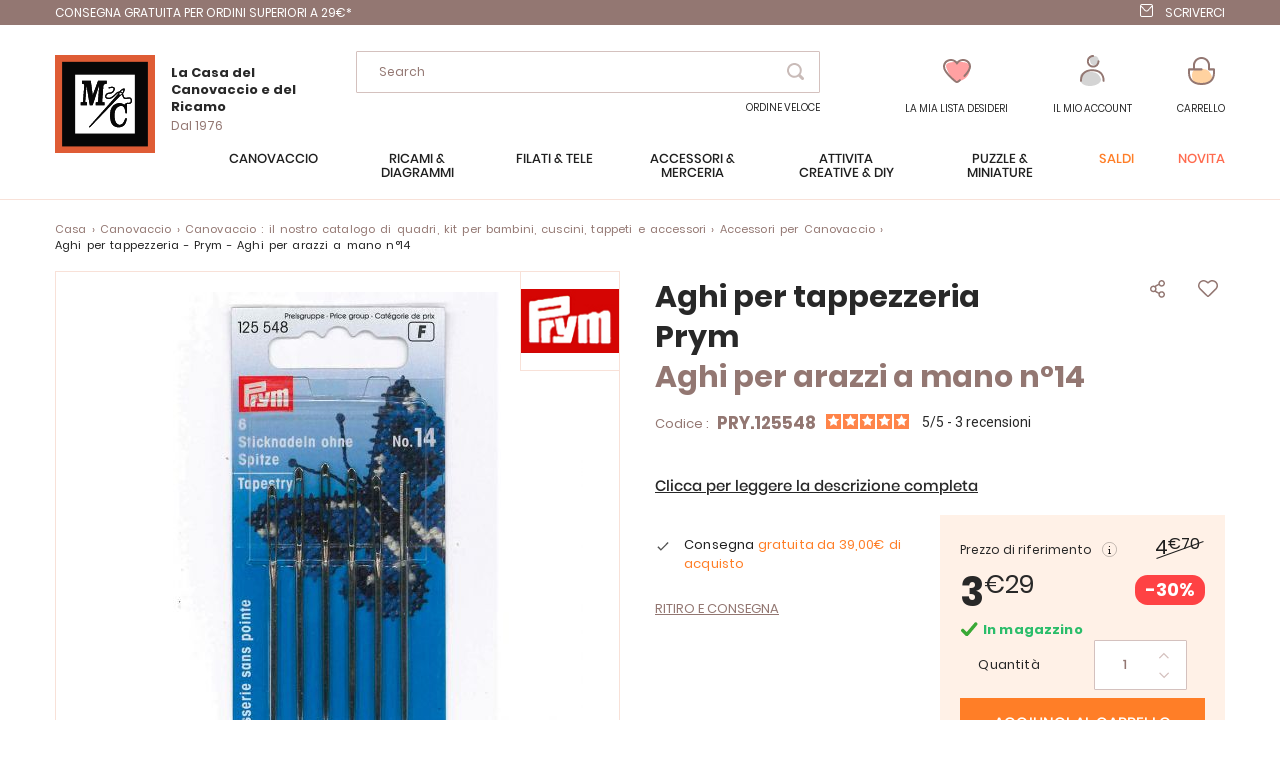

--- FILE ---
content_type: text/html; charset=UTF-8
request_url: https://www.ricamo-canovaccio.it/PRY-125548.aspx
body_size: 24540
content:
 <!doctype html><html lang="it"><head prefix="og: http://ogp.me/ns# fb: http://ogp.me/ns/fb# product: http://ogp.me/ns/product#">  <meta charset="utf-8"/>
<meta name="title" content="Aghi per tappezzeria - Aghi per arazzi a mano n°14 - Prym"/>
<meta name="description" content="Set di 6 aghi per arazzo n. 14 senza ago per tela.
Ideale per praticare l&#039;arazzo a mano! Questi aghi con punta rotonda e occhio grande sono particolarmente adatti per il punto croce e il mezzo punto su tela.
Quantità : 6
Dimensione: n°14 - 60 mm
Mater"/>
<meta name="keywords" content="aghi per canovaccio senza punta,"/>
<meta name="robots" content="INDEX,FOLLOW"/>
<meta name="viewport" content="width=device-width, initial-scale=1"/>
<meta name="format-detection" content="telephone=no"/>
<title>Aghi per tappezzeria - Aghi per arazzi a mano n°14 - Prym</title>
<link  rel="stylesheet" type="text/css"  media="all" href="https://www.ricamo-canovaccio.it/static/version1766480568/frontend/Lmc/default/it_IT/mage/calendar.min.css" />
<link  rel="stylesheet" type="text/css"  media="all" href="https://www.ricamo-canovaccio.it/static/version1766480568/frontend/Lmc/default/it_IT/css/styles-m.min.css" />
<link  rel="stylesheet" type="text/css"  media="all" href="https://www.ricamo-canovaccio.it/static/version1766480568/frontend/Lmc/default/it_IT/Lmc_OwlCarousel/css/owl.carousel.min.css" />
<link  rel="stylesheet" type="text/css"  media="all" href="https://www.ricamo-canovaccio.it/static/version1766480568/frontend/Lmc/default/it_IT/Lmc_OwlCarousel/css/owl.theme.default.min.css" />
<link  rel="stylesheet" type="text/css"  media="all" href="https://www.ricamo-canovaccio.it/static/version1766480568/frontend/Lmc/default/it_IT/Lmc_JqueryScrollBar/css/jquery.scrollbar.min.css" />
<link  rel="stylesheet" type="text/css"  media="all" href="https://www.ricamo-canovaccio.it/static/version1766480568/frontend/Lmc/default/it_IT/Lmc_Selectric/css/selectric.min.css" />
<link  rel="stylesheet" type="text/css"  media="all" href="https://www.ricamo-canovaccio.it/static/version1766480568/frontend/Lmc/default/it_IT/mage/gallery/gallery.min.css" />
<link  rel="stylesheet" type="text/css"  media="all" href="https://www.ricamo-canovaccio.it/static/version1766480568/frontend/Lmc/default/it_IT/Netreviews_Avisverifies/css/netreviews.min.css" />
<link  rel="stylesheet" type="text/css"  media="all" href="https://www.ricamo-canovaccio.it/static/version1766480568/frontend/Lmc/default/it_IT/Magefan_Blog/css/blog-m.min.css" />
<link  rel="stylesheet" type="text/css"  media="all" href="https://www.ricamo-canovaccio.it/static/version1766480568/frontend/Lmc/default/it_IT/Magefan_Blog/css/blog-new.min.css" />
<link  rel="stylesheet" type="text/css"  media="all" href="https://www.ricamo-canovaccio.it/static/version1766480568/frontend/Lmc/default/it_IT/Magefan_Blog/css/blog-custom.min.css" />
<link  rel="stylesheet" type="text/css"  media="screen and (min-width: 768px)" href="https://www.ricamo-canovaccio.it/static/version1766480568/frontend/Lmc/default/it_IT/css/styles-l.min.css" />
<link  rel="stylesheet" type="text/css"  media="print" href="https://www.ricamo-canovaccio.it/static/version1766480568/frontend/Lmc/default/it_IT/css/print.min.css" />
<link  rel="icon" sizes="16x16" href="https://www.ricamo-canovaccio.it/static/version1766480568/frontend/Lmc/default/it_IT/Magento_Theme/favicon.ico" />
<link  rel="icon" type="image/x-icon" href="https://www.ricamo-canovaccio.it/static/version1766480568/frontend/Lmc/default/it_IT/Magento_Theme/favicon.ico" />
<link  rel="shortcut icon" type="image/x-icon" href="https://www.ricamo-canovaccio.it/static/version1766480568/frontend/Lmc/default/it_IT/Magento_Theme/favicon.ico" />

<link  rel="canonical" href="https://www.ricamo-canovaccio.it/PRY-125548.aspx" />
     <!-- GOOGLE TAG MANAGER --><!-- END GOOGLE TAG MANAGER -->    <link rel="prefetch" as="script" href="https://www.ricamo-canovaccio.it/static/version1766480568/frontend/Lmc/default/it_IT/magepack/bundle-common.min.js"/>  <link rel="prefetch" as="script" href="https://www.ricamo-canovaccio.it/static/version1766480568/frontend/Lmc/default/it_IT/magepack/bundle-product.min.js"/>     <meta property="og:type" content="product" /><meta property="og:title" content="Aghi per tappezzeria - Prym - Aghi per arazzi a mano n°14" /><meta property="og:image" content="https://www.ricamo-canovaccio.it/media/catalog/product/cache/fc19485a94791800074dd3ade1d6e8f9/P/R/PRY-125548.jpg" /> <meta property="og:additional_image_link" content="https://www.ricamo-canovaccio.it/media/catalog/product/P/R/PRY-125548.jpg"/> <meta property="og:description" content=""/> <meta property="og:google_product_category" content="505393"/>  <meta property="og:url" content="https://www.ricamo-canovaccio.it/PRY-125548.aspx"/> <meta property="product:price:amount" content="3.29"/> <meta property="product:price:currency" content="EUR"/>   <meta property="og:ttl" content="86400" /> </head><body data-container="body" data-mage-init='{"loaderAjax": {}, "loader": { "icon": "https://www.ricamo-canovaccio.it/static/version1766480568/frontend/Lmc/default/it_IT/images/loader-2.gif"}}' itemtype="http://schema.org/Product" itemscope="itemscope" class="mflazyzoad-no-js catalog-product-view product-pry-125548 page-layout-1column">           <noscript><div class="message global noscript"><div class="content"><p><strong>I JavaScript sembrano essere disabilitati nel tuo browser.</strong> <span>Per una migliore esperienza sul nostro sito, assicurati di attivare i javascript nel tuo browser.</span></p></div></div></noscript>       <!-- GOOGLE TAG MANAGER --><noscript><iframe src="https://metrics.canevas.com/ns.html?id=GTM-KMD4KRL" height="0" width="0" style="display:none;visibility:hidden"></iframe></noscript><!-- END GOOGLE TAG MANAGER -->    <style> .mflazyzoad-no-js [data-original], .mflazyzoad-no-js [data-originalset] { display: none!important; }</style> <div class="page-wrapper"><div class="header-bandeau">
<div class="row-header">
<div class="col-header col-left"><a class="header-item header-mail" href="https://preprod.ricamo-canovaccio.it/soluzioni_di_consegna">CONSEGNA GRATUITA per ordini superiori a 29€*</a></div>
<div class="col-header col-right"><a class="header-item header-mail" href="https://www.ricamo-canovaccio.it/contact/index/index/subject/contact/">Scriverci</a></div>
</div>
</div>
<header class="page-header"><div class="header content"><div class="header-content-col header-content-left">    <a class="logo" href="https://www.ricamo-canovaccio.it/" title="La Maison du Canevas"> <img src="https://www.ricamo-canovaccio.it/static/version1766480568/frontend/Lmc/default/it_IT/logo.svg" title="La Maison du Canevas" alt="La Maison du Canevas" width="100" height="98" /> <span class="logo-text"><span class="logo-text-primary">La Casa del Canovaccio e del Ricamo</span> <span class="logo-text-secondary">Dal 1976</span></span>  </a>  <span data-action="toggle-nav" class="action nav-toggle"><span>Menu</span></span></div><div class="header-content-col header-content-center">  <div class="block block-search"><div class="block block-content"><form class="form minisearch" id="search_mini_form" action="https://www.ricamo-canovaccio.it/catalogsearch/result/" method="get"><span data-role="close-autocomplete"></span> <div class="block block-title"><span>la vostra ricerca :</span></div><div class="field search"><label class="label" for="search" data-role="minisearch-label"><span>Search</span></label> <div class="control"><input id="search" type="text" name="q" value="" placeholder="Cerca nell'intero negozio..." class="input-text" maxlength="128" role="combobox" aria-haspopup="false" aria-autocomplete="both" autocomplete="off" data-block="autocomplete-form"/><div class="actions"><button type="submit" title="Search" class="action search"><span>Search</span></button></div></div></div><div id="search_autocomplete" class="autocomplete-search" style="display: none;"><div id="search_autocomplete_list" class="autocomplete-search-lists"></div><div class="action-wrapper"><button type="submit" class="action secondary">visualizza tutti i risultati</button></div></div></form></div></div><div id="quickorder-top-link"><div id="quickorder-link"><a href=https://www.ricamo-canovaccio.it/quick-order/>Ordine Veloce</a></div></div></div><div class="header-content-col header-content-right"> <div class="link-header link-wishlist" data-bind="scope: 'wishlist'"><a class="action link wishlist " href="https://www.ricamo-canovaccio.it/wishlist/"><span class="icon-label">La mia lista desideri</span> <span class="counter qty empty" data-bind="css: { empty: !wishlist().counter }"><span class="counter-number" data-bind="text: wishlist().counter"></span></span> <div class="tooltip-favorite menu-header"><div class="tooltip-content bottom menu-header"><div class="tooltip-text">Trovate qui tutti gli articoli della vostra lista dei desideri</div></div></div></a></div>  <div data-block="dropdown-customer" class="link-header link-customer"><span class="action link account trigger-account-popup " role="link" tabindex="0" data-mage-init='{"dropdown":{}}' data-toggle="dropdown" data-bind="scope: 'customer'"><span class="icon-label">il mio account</span> <button type="button" class="action switch" tabindex="-1" data-trigger="trigger" data-action="customer-menu-toggle"><span>Modifica</span></button></span>   <div class="customer-menu" data-target="dropdown"><div class="block-customer" data-mage-init='{ "dropdownDialog": { "appendTo": "[data-block=dropdown-customer]", "triggerTarget":".trigger-account-popup", "timeout": 2000, "closeOnMouseLeave": false, "closeOnEscape": true, "autoOpen": false, "triggerClass": "active", "parentClass": "active", "buttons": [] } }'> <div class="header links not-loggedin"><div class="login-link"><div class="h2">Hai già un account?</div><a href="https://www.ricamo-canovaccio.it/customer/account/login/referer/aHR0cHM6Ly93d3cucmljYW1vLWNhbm92YWNjaW8uaXQvUFJZLTEyNTU0OC5hc3B4/">Accedi</a></div><div class="signin-link"><div class="h2">Prima visita da noi</div><a href="https://www.ricamo-canovaccio.it/customer/account/create/">Crea un Account</a></div></div></div></div></div> <div data-block="minicart" class="minicart-wrapper link-header"><a class="action link showcart " href="https://www.ricamo-canovaccio.it/checkout/cart/" data-bind="scope: 'minicart_content'"><span class="title icon-label">Carrello</span> <span class="counter qty empty" data-bind="css: { empty: !!getCartParam('summary_count') == false }, blockLoader: isLoading"><span class="counter-number"><!-- ko text: getCartParam('summary_count') --><!-- /ko --></span></span></a>  <div class="block block-minicart" data-role="dropdownDialog" data-mage-init='{"dropdownDialog":{ "appendTo":"[data-block=minicart]", "triggerTarget":".showcart", "timeout": "2000", "closeOnMouseLeave": false, "closeOnEscape": true, "triggerClass":"active", "parentClass":"active", "bodyClass":"minicart-active", "buttons":[]}}'><div id="minicart-content-wrapper" data-bind="scope: 'minicart_content'"><!-- ko template: getTemplate() --><!-- /ko --></div></div> </div></div></div></header>   <div class="sections nav-sections"><div class="menu-header"><span class="action menu-close" data-action="toggle-nav">Chiudi</span> <span class="action menu-back">Restituzione</span></div> <div class="section-items nav-sections-items" data-mage-init='{"tabs":{"openedState":"active"}}'>   <div class="section-item-content nav-sections-item-content" id="lmc.store.menu" data-role="content">     <nav class="navigation" data-action="navigation"><ul data-mage-init='{"menu":{"responsive":true, "expanded":true, "position":{"my":"left top","at":"left bottom"}}}'><li  class="level0 nav-1 category-item first level-top parent"><span data-href="https://www.ricamo-canovaccio.it/canovaccio.html"  class="level-top" data-for="category-3">Canovaccio</span></li><li  class="level0 nav-2 category-item level-top parent"><span data-href="https://www.ricamo-canovaccio.it/ricamo.html"  class="level-top" data-for="category-4">Ricami &amp; Diagrammi</span></li><li  class="level0 nav-3 category-item level-top parent"><span data-href="https://www.ricamo-canovaccio.it/filati-tele.html"  class="level-top" data-for="category-5">Filati &amp; tele</span></li><li  class="level0 nav-4 category-item level-top parent"><span data-href="https://www.ricamo-canovaccio.it/accessoiri-merceria.html"  class="level-top" data-for="category-6">Accessori &amp; Merceria</span></li><li  class="level0 nav-5 category-item level-top parent"><span data-href="https://www.ricamo-canovaccio.it/attivita-creative.html"  class="level-top" data-for="category-7">Attività creative &amp; DIY</span></li><li  class="level0 nav-6 category-item level-top parent"><span data-href="https://www.ricamo-canovaccio.it/puzzle-miniature.html"  class="level-top" data-for="category-251">Puzzle &amp; Miniature</span></li><li  class="level0 nav-7 category-item level-top virtual"><span data-href="https://www.ricamo-canovaccio.it/promozioni.html"  class="level-top" data-for="category-8">Saldi</span></li><li  class="level0 nav-8 category-item level-top virtual"><span data-href="https://www.ricamo-canovaccio.it/novita.html"  class="level-top" data-for="category-9">Novità</span></li></ul></nav>   <div class="navigation-menu-desktop" id="category-3-desktop"><div class="navigation-menu-wrapper">
<div class="img-wrapper">
<div class="image"><img  src="https://www.ricamo-canovaccio.it/static/version1766480568/frontend/Lmc/default/it_IT/Magefan_LazyLoad/images/pixel.jpg" data-original="https://www.ricamo-canovaccio.it/media/catalog/menu_italie/MC-3250-393.jpg"   alt="Canovaccio"/>
           <noscript>
                <img src="https://www.ricamo-canovaccio.it/media/catalog/menu_italie/MC-3250-393.jpg"    alt="Canovaccio"  />
            </noscript> <a class="action primary" href="/canovaccio.html">Sezione canovaccio</a></div>
</div>
<div class="list-wrapper">
<ul class="categories">
<li class="parent item">Prodotti</li>
<li class="item"><a href="/canovaccio/tavole.html">Tavole di Canovaccio </a></li>
<li class="item"><a href="/canovaccio/cuscini.html">Cuscini</a></li>
<li class="item"><a href="/canovaccio/tappeti.html">Tappeti</a></li>
<li class="item"><a href="/canovaccio/kit-bambini.html">Kit Bambini</a></li>
<li class="item"><a href="/canovaccio/accessori.html">Accessori per Canovaccio </a></li>
<li class="underline item"><a href="/canovaccio/catalogo.html">Tutti i prodotti</a></li>
</ul>
<ul class="categories">
<li class="parent item">Temi</li>
<li class="item"><a href="/canovaccio/gatti.html">Gatti</a></li>
<li class="item"><a href="/canovaccio/cavalli.html">Cavalli</a></li>
<li class="item"><a href="/canovaccio/cani.html">Cani</a></li>
<li class="item"><a href="/canovaccio/canovaccio-moderna.html">Canovaccio moderna</a></li>
<li class="item"><a href="/canovaccio/fate-elfi-angeli.html">Fate, elfi e angeli</a></li>
<li class="item"><a href="/canovaccio/fiori-piante.html">Fiori e piante</a></li>
<li class="item"><a href="/canovaccio/paesaggio-natura.html">Paesaggio e natura</a></li>
</ul>
<ul class="categories">
<li class="parent item">Marche</li>
<li class="item"><a href="/canovaccio/collection-art.html">Collection d'Art</a></li>
<li class="item"><a href="/canovaccio/canevas-fatal.html">Canevas Fatal</a></li>
<li class="item"><a href="/canovaccio/gobelin.html">Gobelin.L</a></li>
<li class="item"><a href="/canovaccio/luc-creations.html">Luc Créations</a></li>
<li class="item"><a href="/canovaccio/margot-paris.html">Margot de Paris</a></li>
<li class="item"><a href="/canovaccio/royal-paris.html">Royal Paris</a></li>
<li class="item"><a href="/canovaccio/seg-paris.html">SEG de Paris</a></li>
<li class="item"><a href="/canovaccio/vervaco.html">Vervaco</a></li>
</ul>
<ul class="categories">
<li class="parent item">Selezione</li>
<li class="item"><a href="/canovaccio/preferiti.html">I nostri preferiti</a></li>
<li class="item"><a href="/canovaccio/iniziare.html">Per iniziare con</a></li>
<li class="item"><a href="/pagine-speciali/fine-della-serie.html?lmc_product_type_abrege%5B0%5D=Canovaccio&amp;lmc_product_type_abrege%5B1%5D=Cuscini+e+accessori&amp;lmc_product_type_abrege%5B2%5D=tappeti">Negozio Fine della serie</a></li>
</ul>
<ul class="categories">
<li class="parent item">Al momento</li>
<li class="item"><a href="/canovaccio/ultima-novita.html">Ultime novità</a></li>
<li class="item"><a href="/canovaccio/promozioni.html">Promozioni</a></li>
<li class="item"><a href="/pagine-speciali/idee-regalo.html">Idee regalo</a></li>
</ul>
</div>
</div></div><div class="navigation-menu-mobile" id="category-3-mobile"><div class="first-level">
<div class="title">
<div class="h1">Canovaccio</div>
</div>
<ul class="list">
<li class="item" data-second="produits-1">Prodotti</li>
<li class="item" data-second="thèmes-1">Temi</li>
<li class="item" data-second="marques-1">Marche</li>
<li class="item" data-second="sélection-1">Selezione</li>
<li class="item" data-second="enCeMoment-1">Al momento</li>
</ul>
</div>
<div id="produits-1" class="second-level">
<div class="title mobile">
<div class="h1">Canovaccio</div>
Prodotti</div>
<ul class="list">
<li class="item"><a href="/canovaccio/tavole.html">Tavole di Canovaccio </a></li>
<li class="item"><a href="/canovaccio/cuscini.html">Cuscini</a></li>
<li class="item"><a href="/canovaccio/tappeti.html">Tappeti</a></li>
<li class="item"><a href="/canovaccio/kit-bambini.html">Kit Bambini</a></li>
<li class="item"><a href="/canovaccio/accessori.html">Accessori per Canovaccio </a></li>
<li class="underline item"><a href="/canovaccio/catalogo.html">Tutti i prodotti</a></li>
</ul>
</div>
<div id="thèmes-1" class="second-level">
<div class="title mobile">
<div class="h1">Canovaccio</div>
Temi</div>
<ul class="list">
<li class="item"><a href="/canovaccio/gatti.html">Gatti</a></li>
<li class="item"><a href="/canovaccio/cavalli.html">Cavalli</a></li>
<li class="item"><a href="/canovaccio/cani.html">Cani</a></li>
<li class="item"><a href="/canovaccio/canovaccio-moderna.html">Canovaccio moderna</a></li>
<li class="item"><a href="/canovaccio/fate-elfi-angeli.html">Fate, elfi e angeli</a></li>
<li class="item"><a href="/canovaccio/fiori-piante.html">Fiori e piante</a></li>
<li class="item"><a href="/canovaccio/paesaggio-natura.html">Paesaggio e natura</a></li>
</ul>
</div>
<div id="marques-1" class="second-level">
<div class="title mobile">
<div class="h1">Canovaccio</div>
Marche</div>
<ul class="list">
<li class="item"><a href="/canovaccio/collection-art.html">Collection d'Art</a></li>
<li class="item"><a href="/canovaccio/canevas-fatal.html">Canevas Fatal</a></li>
<li class="item"><a href="/canovaccio/gobelin.html">Gobelin.L</a></li>
<li class="item"><a href="/canovaccio/luc-creations.html">Luc Créations</a></li>
<li class="item"><a href="/canovaccio/margot-paris.html">Margot de Paris</a></li>
<li class="item"><a href="/canovaccio/royal-paris.html">Royal Paris</a></li>
<li class="item"><a href="/canovaccio/seg-paris.html">SEG de Paris</a></li>
<li class="item"><a href="/canovaccio/vervaco.html">Vervaco</a></li>
</ul>
</div>
<div id="sélection-1" class="second-level">
<div class="title mobile">
<div class="h1">Canovaccio</div>
Selezione</div>
<ul class="list">
<li class="item"><a href="/canovaccio/preferiti.html">I nostri preferiti</a></li>
<li class="item"><a href="/canovaccio/iniziare.html">Per iniziare con</a></li>
<li class="item"><a href="/pagine-speciali/fine-della-serie.html?lmc_product_type_abrege%5B0%5D=Canovaccio&amp;lmc_product_type_abrege%5B1%5D=Cuscini+e+accessori&amp;lmc_product_type_abrege%5B2%5D=tappeti">Negozio Fine della serie</a></li>
</ul>
</div>
<div id="enCeMoment-1" class="second-level">
<div class="title mobile">
<div class="h1">Canovaccio</div>
Al momento</div>
<ul class="list">
<li class="item"><a href="/canovaccio/ultima-novita.html">Ultime novità</a></li>
<li class="item"><a href="/canovaccio/promozioni.html">Promozioni</a></li>
<li class="item"><a href="/pagine-speciali/idee-regalo.html">idee regalo</a></li>
</ul>
</div>
</div> <div class="navigation-menu-desktop" id="category-4-desktop"><div class="navigation-menu-wrapper">
<div class="img-wrapper">
<div class="image"><img  src="https://www.ricamo-canovaccio.it/static/version1766480568/frontend/Lmc/default/it_IT/Magefan_LazyLoad/images/pixel.jpg" data-original="https://www.ricamo-canovaccio.it/media/catalog/menu_italie/MB-LETI-L8087.jpg"   alt="ricamo"/>
           <noscript>
                <img src="https://www.ricamo-canovaccio.it/media/catalog/menu_italie/MB-LETI-L8087.jpg"    alt="ricamo"  />
            </noscript> <a class="action primary" href="/ricamo.html">Sezione ricamo</a></div>
</div>
<div class="list-wrapper">
<ul class="categories">
<li class="parent item">Prodotti</li>
<li class="item"><a href="/ricamo/tavole.html">Tavole di Ricamo</a></li>
<li class="item"><a href="/ricamo/schema-diagrammi.html">Schema e diagrammi</a></li>
<li class="item"><a href="/ricamo/ricamo-timbro.html">Ricamo a timbro</a></li>
<li class="item"><a href="/ricamo/punch-needle.html">Punch Needle</a></li>
<li class="item"><a href="/attivita-creative/ricami-strass.html">Ricami diamante</a></li>
<li class="item"><a href="/ricamo/ricamo-perline.html">Ricamo con perline</a></li>
<li class="item"><a href="/ricamo/biancheria-casa.html">Biancheria per la casa</a></li>
<li class="item"><a href="/ricamo/biancheria-da-tavola.html">Biancheria da tavola : tovaglie...</a></li>
<li class="item"><a href="/ricamo/oggetto-decorazione.html">Oggetto e decorazione</a></li>
<li class="item"><a href="/ricamo/gioielli-ricamo.html">Gioielli da ricamo</a></li>
<li class="item"><a href="/ricamo/altri-materiali-ricamo.html">Altri materiali da ricamo</a></li>
<li class="item"><a href="/ricamo/accessorio.html">Accessorio da ricamo</a></li>
<li class="item"><a href="/attivita-creative/ricami-strass/accessori-diamanti.html">Accessori per ricami diamanti</a></li>
<li class="item underline"><a href="/ricamo/catalogo.html">Tutti i prodotti</a></li>
</ul>
<ul class="categories">
<li class="parent item">Temi</li>
<li class="item"><a href="/ricamo/abbecedari.html">Abbecedari</a></li>
<li class="item"><a href="/ricamo/gatti.html">Gatti</a></li>
<li class="item"><a href="/ricamo/cani.html">Cani</a></li>
<li class="item"><a href="/ricamo/gufi.html">Gufi</a></li>
<li class="item"><a href="/ricamo/disney.html">Disney</a></li>
<li class="item"><a href="/ricamo/fate-elfi-angeli.html">Fate, elfi e angeli</a></li>
<li class="item"><a href="/ricamo/natale.html">Feste di Natale</a></li>
<li class="item"><a href="/ricamo/fiori-piante.html">Fiori e piante</a></li>
<li class="item"><a href="/ricamo/matrimonio-nascita.html">Nuziale</a></li>
<li class="item"><a href="/ricamo/monocromi.html">Monocromi</a></li>
<li class="item"><a href="/ricamo/ricamo-moderno.html">Ricamo moderno</a></li>
<li class="item"><a href="/ricamo/nascita-e-bambino.html">Nascita e bambino</a></li>
<li class="item"><a href="/ricamo/orsi-cuccioli.html">Orsi e cuccioli</a></li>
<li class="item"><a href="/ricamo/paesaggio-natura.html">Paesaggio e natura</a></li>
</ul>
<ul class="categories">
<li class="parent item">Marche</li>
<li class="item"><a href="/ricamo/abris-art.html">Abris Art</a></li>
<li class="item"><a href="/ricamo/ava.html">Ava</a></li>
<li class="item"><a href="/ricamo/bothy-threads.html">Bothy Threads</a></li>
<li class="item"><a href="/ricamo/charivna-mit.html">Charivna Mit</a></li>
<li class="item"><a href="/ricamo/dmc.html">DMC</a></li>
<li class="item"><a href="/ricamo/dimensions.html">Dimensions</a></li>
<li class="item"><a href="/ricamo/hobby-jobby.html">Hobby Jobby</a></li>
<li class="item"><a href="/ricamo/lanarte.html">Lanarte</a></li>
<li class="item"><a href="/ricamo/letistitch.html">Letistitch</a></li>
<li class="item"><a href="/ricamo/luca-s.html">Luca-S</a></li>
<li class="item"><a href="/ricamo/magic-needle.html">Magic Needle</a></li>
<li class="item"><a href="/ricamo/nova-sloboda.html">Nova Sloboda</a></li>
<li class="item"><a href="/ricamo/riolis.html">Riolis</a></li>
<li class="item"><a href="/ricamo/rto.html">RTO</a></li>
<li class="item"><a href="/ricamo/vervaco.html">Vervaco</a></li>
</ul>
<ul class="categories">
<li class="parent item">Selezione</li>
<li class="item"><a href="/ricamo/preferiti.html">I nostri preferiti</a></li>
<li class="item"><a href="/ricamo/iniziare.html">Per iniziare con</a></li>
<li class="item"><a href="/pagine-speciali/fine-della-serie.html?lmc_product_type_abrege%5B0%5D=Ricamo&amp;lmc_product_type_abrege%5B1%5D=Biancheria+da+bagno&amp;lmc_product_type_abrege%5B2%5D=Biancheria+da+notte&amp;lmc_product_type_abrege%5B3%5D=Biancheria+da+tavola&amp;lmc_product_type_abrege%5B4%5D=Biancheria+per+la+casa&amp;lmc_product_type_abrege%5B5%5D=Ricami+per+bambini&amp;lmc_product_type_abrege%5B6%5D=Supporti+di+ricamo">Negozio fine della serie </a></li>
</ul>
<ul class="categories">
<li class="parent item">Al momento</li>
<li class="item"><a href="/ricamo/ultima-novita.html">Ultime novità</a></li>
<li class="item"><a href="/ricamo/promozioni.html">Promozioni</a></li>
<li class="item"><a href="/pagine-speciali/idee-regalo.html">Idee regalo</a></li>
</ul>
</div>
</div>
</div><div class="navigation-menu-mobile" id="category-4-mobile"><div class="first-level">
<div class="title">
<div class="h1">Ricamo</div>
</div>
<ul class="list">
<li class="item" data-second="produits-2">Prodotti</li>
<li class="item" data-second="thème-2">Temi</li>
<li class="item" data-second="marques-2">Marche</li>
<li class="item" data-second="sélection-2">Selezione</li>
<li class="item" data-second="enCeMoment-2">Al momento</li>
<li class="item" data-second="blog-2">Blog</li>
</ul>
</div>
<div id="produits-2" class="second-level">
<div class="title mobile">
<div class="h1">Ricamo</div>
Prodotti</div>
<ul class="list">
<li class="item"><a href="/ricamo/tavole.html">Tavole di Ricamo</a></li>
<li class="item"><a href="/ricamo/schema-diagrammi.html">Schema e diagrammi</a></li>
<li class="item"><a href="/ricamo/ricamo-timbro.html">Ricamo a timbro</a></li>
<li class="item"><a href="/ricamo/punch-needle.html">Punch Needle</a></li>
<li class="item"><a href="/attivita-creative/ricami-strass.html">Ricami diamante</a></li>
<li class="item"><a href="/ricamo/ricamo-perline.html">Ricamo con perline</a></li>
<li class="item"><a href="/ricamo/biancheria-casa.html">Biancheria per la casa</a></li>
<li class="item"><a href="/ricamo/biancheria-da-tavola.html">Biancheria da tavola : tovaglie...</a></li>
<li class="item"><a href="/ricamo/oggetto-decorazione.html">Oggetto e decorazione</a></li>
<li class="item"><a href="/ricamo/gioielli-ricamo.html">Gioielli da ricamo</a></li>
<li class="item"><a href="/ricamo/altri-materiali-ricamo.html">Altri materiali da ricamo</a></li>
<li class="item"><a href="/ricamo/accessorio.html">Accessorio da ricamo</a></li>
<li class="item"><a href="/attivita-creative/ricami-strass/accessori-diamanti.html">Accessori per ricami diamanti</a></li>
<li class="item underline"><a href="/ricamo/catalogo.html">Tutti i prodotti</a></li>
</ul>
</div>
<div id="thème-2" class="second-level">
<div class="title mobile">
<div class="h1">Ricamo</div>
Temi</div>
<ul class="list">
<li class="item"><a href="/ricamo/abbecedari.html">Abbecedari</a></li>
<li class="item"><a href="/ricamo/gatti.html">Gatti</a></li>
<li class="item"><a href="/ricamo/cani.html">Cani</a></li>
<li class="item"><a href="/ricamo/gufi.html">Gufi</a></li>
<li class="item"><a href="/ricamo/disney.html">Disney</a></li>
<li class="item"><a href="/ricamo/fate-elfi-angeli.html">Fate, elfi e angeli</a></li>
<li class="item"><a href="/ricamo/natale.html">Feste di Natale</a></li>
<li class="item"><a href="/ricamo/fiori-piante.html">Fiori e piante</a></li>
<li class="item"><a href="/ricamo/matrimonio-nascita.html">Nuziale</a></li>
<li class="item"><a href="/ricamo/monocromi.html">Monocromi</a></li>
<li class="item"><a href="/ricamo/ricamo-moderno.html">Ricamo moderno</a></li>
<li class="item"><a href="/ricamo/nascita-e-bambino.html">Nascita e bambino</a></li>
<li class="item"><a href="/ricamo/orsi-cuccioli.html">Orsi e cuccioli</a></li>
<li class="item"><a href="/ricamo/paesaggio-natura.html">Paesaggio e natura</a></li>
</ul>
</div>
<div id="marques-2" class="second-level">
<div class="title mobile">
<div class="h1">Ricamo</div>
Marche</div>
<ul class="list">
<li class="item"><a href="/ricamo/abris-art.html">Abris Art</a></li>
<li class="item"><a href="/ricamo/ava.html">Ava</a></li>
<li class="item"><a href="/ricamo/bothy-threads.html">Bothy Threads</a></li>
<li class="item"><a href="/ricamo/charivna-mit.html">Charivna Mit</a></li>
<li class="item"><a href="/ricamo/dmc.html">DMC</a></li>
<li class="item"><a href="/ricamo/dimensions.html">Dimensions</a></li>
<li class="item"><a href="/ricamo/hobby-jobby.html">Hobby Jobby</a></li>
<li class="item"><a href="/ricamo/lanarte.html">Lanarte</a></li>
<li class="item"><a href="/ricamo/letistitch.html">Letistitch</a></li>
<li class="item"><a href="/ricamo/luca-s.html">Luca-S</a></li>
<li class="item"><a href="/ricamo/magic-needle.html">Magic Needle</a></li>
<li class="item"><a href="/ricamo/nova-sloboda.html">Nova Sloboda</a></li>
<li class="item"><a href="/ricamo/riolis.html">Riolis</a></li>
<li class="item"><a href="/ricamo/rto.html">RTO</a></li>
<li class="item"><a href="/ricamo/vervaco.html">Vervaco</a></li>
</ul>
</div>
<div id="sélection-2" class="second-level">
<div class="title mobile">
<div class="h1">Ricamo</div>
Selezione</div>
<ul class="list">
<li class="item"><a href="/ricamo/preferiti.html">I nostri preferiti</a></li>
<li class="item"><a href="/ricamo/iniziare.html">Per iniziare con</a></li>
<li class="item"><a href="/pagine-speciali/fine-della-serie.html?lmc_product_type_abrege%5B0%5D=Ricamo&amp;lmc_product_type_abrege%5B1%5D=Biancheria+da+bagno&amp;lmc_product_type_abrege%5B2%5D=Biancheria+da+notte&amp;lmc_product_type_abrege%5B3%5D=Biancheria+da+tavola&amp;lmc_product_type_abrege%5B4%5D=Biancheria+per+la+casa&amp;lmc_product_type_abrege%5B5%5D=Ricami+per+bambini&amp;lmc_product_type_abrege%5B6%5D=Supporti+di+ricamo">Negozio fine della serie </a></li>
</ul>
</div>
<div id="enCeMoment-2" class="second-level">
<div class="title mobile">
<div class="h1">Ricamo</div>
Al momento</div>
<ul class="list">
<li class="item"><a href="/ricamo/ultima-novita.html">Ultime novità</a></li>
<li class="item"><a href="/ricamo/promozioni.html">Promozioni</a></li>
<li class="item"><a href="/pagine-speciali/idee-regalo.html">Idee regalo</a></li>
</ul>
</div>
<div id="blog-2" class="second-level">
<div class="title mobile">
<div class="h1">Ricamo</div>
Blog</div>
<ul class="list">
<li class="item"><a href="#">Consigli e trucchi</a></li>
</ul>
</div>
</div> <div class="navigation-menu-desktop" id="category-5-desktop"><div class="navigation-menu-wrapper">
<div class="img-wrapper">
<div class="image"><img  src="https://www.ricamo-canovaccio.it/static/version1766480568/frontend/Lmc/default/it_IT/Magefan_LazyLoad/images/pixel.jpg" data-original="https://www.ricamo-canovaccio.it/media/catalog/menu_italie/BlocMenuFil2.jpg"   alt="filati e tele"/>
           <noscript>
                <img src="https://www.ricamo-canovaccio.it/media/catalog/menu_italie/BlocMenuFil2.jpg"    alt="filati e tele"  />
            </noscript> <a class="action primary" href="/filati-tele.html">Sezione filati e tele</a></div>
</div>
<div class="list-wrapper">
<ul class="categories">
<li class="parent item"><a href="/filati-tele/filati-ricamo.html">Filati per ricamo</a></li>
<li class="item"><a href="/MOULINE-117.aspx">DMC Mouliné Spécial - 117</a></li>
<li class="item"><a href="/MOULINE-617.aspx">DMC Mouliné Etoile - 617</a></li>
<li class="item"><a href="/filati-tele/filati-ricamo/dmc-altri-filati.html">DMC Altri filati Mouliné </a></li>
<li class="item"><a href="/LAINE-ECO360.aspx">DMC Lana - ECO 360 </a></li>
<li class="item"><a href="/filati-tele/filati-ricamo/dmc-107.html">DMC Ricamo Speciale - 107</a></li>
<li class="item"><a href="/filati-tele/filati-ricamo/dmc-diamant.html">DMC Diamant</a></li>
<li class="item"><a href="/filati-tele/filati-ricamo/dmc-perle.html">DMC Cotone Perlé</a></li>
<li class="item"><a href="/filati-tele/filati-ricamo/cartella-colori.html">Cartella colori DMC</a></li>
<li class="item"><a href="/MOULINE-YM.aspx">Filati per ricamo LMC</a></li>
<li class="underline item"><a href="/filati-tele/filati-ricamo/filati-ricamo-lotti.html">Collezioni complete e lotti</a></li>
</ul>
<ul class="categories">
<li class="parent item"><a href="/filati-tele/filati-tappezzeria.html">Filati da tappezzeria</a></li>
<li class="item"><a href="/RETORS-89.aspx">DMC Cotone Lanato-89</a></li>
<li class="item"><a href="/LAINE-486.aspx">DMC Lana Colbert-486</a></li>
<li class="item"><a href="/filati-tele/filati-tappezzeria/dmc-perle-tappezzeria.html">DMC Cotone Perlé</a></li>
<li class="item"><a href="/RGP-SMY14.aspx">Lana per annodare Smyrnalaine</a></li>
<li class="underline item"><a href="/filati-tele/filati-tappezzeria/filati-tappezzeria-lotti.html">Collezioni complete e lotti</a></li>
</ul>
<ul class="categories">
<li class="parent item"><a href="/filati-tele/filati-altri.html">Altri filati</a></li>
<li class="item"><a href="/filati-tele/filati-altri/filati-cucire.html">Filati per cucire</a></li>
<li class="item"><a href="/filati-tele/filati-altri/filati-maglieria.html">Filati per maglieria </a></li>
<li class="item"><a href="/filati-tele/filati-altri/filati-uncinetto.html">Filati per l'uncinetto</a></li>
<li class="item"><a href="/filati-tele/filati-altri/altra-filati-cartella.html">Cartella colori</a></li>
</ul>
<ul class="categories">
<li class="parent item"><a href="/filati-tele/tela-ricamo.html">Tele di ricamo</a></li>
<li class="item"><a href="/filati-tele/tela-ricamo/tela-aida.html"> Aïda</a></li>
<li class="item"><a href="/filati-tele/tela-ricamo/tela-lino.html"> Lino</a></li>
<li class="item"><a href="/filati-tele/tela-ricamo//tela-stame.html">Stame e Lugana</a></li>
<li class="item"><a href="/filati-tele/tela-ricamo/tela-pre-progettata.html">Tela pre-progettata</a></li>
<li class="item"><a href="/filati-tele/tela-ricamo/nastrini.html">Nastrini da ricamare</a></li>
</ul>
<ul class="categories">
<li class="parent item"><a href="/filati-tele/tela-canvas.html">Canvas per canovaccio e tappeti</a></li>
<li class="item"><a href="/filati-tele/tela-canvas/tela-canovaccio.html">Canovaccio</a></li>
<li class="item"><a href="/filati-tele/tela-canvas/tela-smyrne.html">Smyrne</a></li>
<li class="item"><a href="/SMY-A080.aspx">Antiscivolo</a></li>
</ul>
<ul class="categories">
<li class="parent item"><a href="/filati-tele/altre-tele.html">Altre tele</a></li>
<li class="item"><a href="/filati-tele/altre-tele/tela-tirafilo-soluble.html">Tira filo - Soluble canvas...</a></li>
<li class="item"><a href="/filati-tele/altre-tele/tela-fantasia.html">Fantasia e interfodera</a></li>
<li class="item"><a href="/filati-tele/altre-tele/tela-ricamo-diamante">Ricamo Diamante</a></li>
</ul>
</div>
</div>
</div><div class="navigation-menu-mobile" id="category-5-mobile"><div class="first-level">
<div class="title">
<div class="h1">Filati e tele</div>
</div>
<ul class="list">
<li class="item" data-second="filsEtToiles-1">Filati per ricamo</li>
<li class="item" data-second="filsEtToiles-2">Filati da tappezzeria</li>
<li class="item" data-second="filsEtToiles-3">Altri filati</li>
<li class="item" data-second="filsEtToiles-4">Tela di ricamo</li>
<li class="item" data-second="filsEtToiles-5">Canvas per canovaccio e tappeti</li>
<li class="item" data-second="filsEtToiles-6">Altre tele</li>
</ul>
</div>
<div id="filsEtToiles-1" class="second-level">
<div class="title mobile">
<div class="h1">Filati e tele</div>
Filati per ricamo</div>
<ul class="list">
<li class="item"><a href="/MOULINE-117.aspx">DMC Mouliné Spécial - 117</a></li>
<li class="item"><a href="/MOULINE-617.aspx">DMC Mouliné Etoile - 617</a></li>
<li class="item"><a href="/filati-tele/filati-ricamo/dmc-altri-filati.html">DMC Altri filati Mouliné </a></li>
<li class="item"><a href="/LAINE-ECO360.aspx">DMC Lana - ECO 360 </a></li>
<li class="item"><a href="/filati-tele/filati-ricamo/dmc-107.html">DMC Ricamo Speciale - 107</a></li>
<li class="item"><a href="/filati-tele/filati-ricamo/dmc-diamant.html">DMC Diamant</a></li>
<li class="item"><a href="/filati-tele/filati-ricamo/dmc-perle.html">DMC Cotone Perlé</a></li>
<li class="item"><a href="/filati-tele/filati-ricamo/cartella-colori.html">Cartella colori DMC</a></li>
<li class="item"><a href="/MOULINE-YM.aspx">Filati per ricamo LMC</a></li>
<li class="underline item"><a href="/filati-tele/filati-ricamo/filati-ricamo-lotti.html">Collezioni complete e lotti</a></li>
</ul>
</div>
<div id="filsEtToiles-2" class="second-level">
<div class="title mobile">
<div class="h1">Fiati e tele</div>
Filati da tappezzeria</div>
<ul class="list">
<li class="item"><a href="/RETORS-89.aspx">DMC Cotone Lanato-89</a></li>
<li class="item"><a href="/LAINE-486.aspx">DMC Lana Colbert-486</a></li>
<li class="item"><a href="/filati-tele/filati-tappezzeria/dmc-perle-tappezzeria.html">DMC Cotone Perlé</a></li>
<li class="item"><a href="/RGP-SMY14.aspx">Lana per annodare Smyrnalaine</a></li>
<li class="underline item"><a href="/filati-tele/filati-tappezzeria/filati-tappezzeria-lotti.html">Collezioni complete e lotti</a></li>
</ul>
</div>
<div id="filsEtToiles-3" class="second-level">
<div class="title mobile">
<div class="h1">FIlati e tele</div>
Altri filati</div>
<ul class="list">
<li class="item"><a href="/filati-tele/filati-altri/filati-cucire.html">Filati per cucire</a></li>
<li class="item"><a href="/filati-tele/filati-altri/filati-maglieria.html">Filati per maglieria </a></li>
<li class="item"><a href="/filati-tele/filati-altri/filati-uncinetto.html">Filati per l'uncinetto</a></li>
<li class="item"><a href="/filati-tele/filati-altri/altra-filati-cartella.html">Cartella colori</a></li>
</ul>
</div>
<div id="filsEtToiles-4" class="second-level">
<div class="title mobile">
<div class="h1">Filati e tele</div>
Tela di ricamo</div>
<ul class="list">
<li class="item"><a href="/filati-tele/tela-ricamo/tela-aida.html">Aïda</a></li>
<li class="item"><a href="/filati-tele/tela-ricamo/tela-lino.html">Lino</a></li>
<li class="item"><a href="/filati-tele/tela-ricamo//tela-stame.html">Stame e Lugana</a></li>
<li class="item"><a href="/filati-tele/tela-ricamo/tela-pre-progettata.html">Tela pre-progettata</a></li>
<li class="item"><a href="/filati-tele/tela-ricamo/nastrini.html">Nastrini da ricamare</a></li>
</ul>
</div>
<div id="filsEtToiles-5" class="second-level">
<div class="title mobile">
<div class="h1">Filati e tele</div>
Canvas per canovaccio e tappeti</div>
<ul class="list">
<li class="item"><a href="/filati-tele/tela-canvas/tela-canovaccio.html">Canovaccio</a></li>
<li class="item"><a href="/filati-tele/tela-canvas/tela-smyrne.html">Smyrne</a></li>
<li class="item"><a href="/SMY-A080.aspx">Antiscivolo</a></li>
</ul>
</div>
<div id="filsEtToiles-6" class="second-level">
<div class="title mobile">
<div class="h1">Filati e tele</div>
Altre tele</div>
<ul class="list">
<li class="item"><a href="/filati-tele/altre-tele/tela-tirafilo-soluble.html">Tira filo - Soluble canvas...</a></li>
<li class="item"><a href="/filati-tele/altre-tele/tela-fantasia.html">Fantasia e Interfodera</a></li>
<li class="item"><a href="/filati-tele/altre-tele/tela-ricamo-diamante">Ricamo Diamante</a></li>
</ul>
</div>
</div> <div class="navigation-menu-desktop" id="category-6-desktop"><div class="navigation-menu-wrapper">
<div class="img-wrapper">
<div class="image"><img  src="https://www.ricamo-canovaccio.it/static/version1766480568/frontend/Lmc/default/it_IT/Magefan_LazyLoad/images/pixel.jpg" data-original="https://www.ricamo-canovaccio.it/media/catalog/menu_italie/BlocMenuAccessoire3.jpg"   alt="Accessori e merceria"/>
           <noscript>
                <img src="https://www.ricamo-canovaccio.it/media/catalog/menu_italie/BlocMenuAccessoire3.jpg"    alt="Accessori e merceria"  />
            </noscript> <a class="action primary" href="/accessoiri-merceria.html">Sezione Accessori e merceria</a></div>
</div>
<div class="list-wrapper">
<ul class="categories">
<li class="parent item"><a href="/accessoiri-merceria/principale-merceria.html">La parte principale della merceria</a></li>
<li class="item"><a href="/filati-tele/filati-altri/filati-cucire.html">Filati per cucire</a></li>
<li class="item"><a href="/accessoiri-merceria/principale-merceria/aghi-spilli.html">Aghi e Spilli</a></li>
<li class="item"><a href="/accessoiri-merceria/principale-merceria/ditale-portaspilli.html">Ditale e portaspilli...</a></li>
<li class="item"><a href="/accessoiri-merceria/principale-merceria/infilaaghi-taglia.html">Infilaaghi e Taglia Imbastiture </a></li>
<li class="item"><a href="/accessoiri-merceria/principale-merceria/taglio.html">Taglio: forbici, lame, taglierina...</a></li>
<li class="item"><a href="/accessoiri-merceria/principale-merceria/misura.html">Misura: righelli, metro…</a></li>
<li class="item"><a href="/accessoiri-merceria/principale-merceria/tracciatura.html">Tracciatura: gesso, matite…</a></li>
<li class="item"><a href="/accessoiri-merceria/principale-merceria/accessoiri-macchine.html">Accessori per macchine da cucire</a></li>
<li class="item"><a href="/accessoiri-merceria/principale-merceria/accessori-merceria.html">Accessori vari per merceria</a></li>
</ul>
<ul class="categories">
<li class="parent item"><a href="/accessoiri-merceria/accessoiri-stoccagio.html">Accessori e stoccaggio</a></li>
<li class="item"><a href="/accessoiri-merceria/accessoiri-stoccagio/lampade-ingranditori.html">Lampade e ingranditori</a></li>
<li class="item"><a href="/accessoiri-merceria/accessoiri-stoccagio/telaio-rotondo.html">Telaio e telaio rotondo</a></li>
<li class="item"><a href="/accessoiri-merceria/accessoiri-stoccagio/telaio-supporto.html">Telaio e supporto</a></li>
<li class="item"><a href="/accessoiri-merceria/accessoiri-stoccagio/busto-sarta.html">Busto sarta</a></li>
<li class="item"><a href="/accessoiri-merceria/accessoiri-stoccagio/stoccaggio.html">Spazi di stoccaggio</a></li>
<li class="item"><a href="/accessoiri-merceria/accessoiri-stoccagio/muud.html">Contenitore in pelle MUUD</a></li>
<li class="item"><a href="/attivita-creative/ricami-strass/accessori-diamanti.html">Accessori per ricami diamanti</a></li>
</ul>
<ul class="categories">
<li class="parent item"><a href="/accessoiri-merceria/creazione-riparazione.html">Creazione e riparazione</a></li>
<li class="item"><a href="/accessoiri-merceria/creazione-riparazione/chiusura-lampo.html">Chiusura lampo</a></li>
<li class="item"><a href="/accessoiri-merceria/creazione-riparazione/bottoni.html">Bottoni</a></li>
<li class="item"><a href="/accessoiri-merceria/creazione-riparazione/occhielli-rivetti.html">Occhielli, rivetti, bottoni a pressione</a></li>
<li class="item"><a href="/accessoiri-merceria/creazione-riparazione/rinforzi-scudo.html">Rinforzi e scudo</a></li>
<li class="item"><a href="/accessoiri-merceria/creazione-riparazione/cordoncino-elastico.html">Cordoncino, elastico...</a></li>
<li class="item"><a href="/accessoiri-merceria/creazione-riparazione/fibbia-chiusure.html">Fibbia, chiusure...</a></li>
<li class="item"><a href="/accessoiri-merceria/creazione-riparazione/calzetteria-corsetteria.html">Calzetteria e corsetteria</a></li>
<li class="item"><a href="/accessoiri-merceria/creazione-riparazione/cura-manutenzione-bucato.html">Cura e manutenzione del bucato</a></li>
</ul>
<ul class="categories">
<li class="parent item"><a href="/accessoiri-merceria/maglia.html">Maglia e uncinetto</a></li>
<li class="item"><a href="/filati-tele/filati-altri/filati-maglieria.html">Filati per maglieria </a></li>
<li class="item"><a href="/filati-tele/filati-altri/filati-uncinetto.html">Filati per l'uncinetto</a></li>
<li class="item"><a href="/accessoiri-merceria/maglia/kit-maglia.html">Kit di lavoro a maglia</a></li>
<li class="item"><a href="/accessoiri-merceria/maglia/ferri-maglia.html">Ferri da maglia</a></li>
<li class="item"><a href="/accessoiri-merceria/maglia/uncinetto.html">Uncinetto</a></li>
<li class="item"><a href="/accessoiri-merceria/maglia/accessori-maglia-uncinetto.html">Accessori per maglia e uncinetto</a></li>
</ul>
<ul class="categories">
<li class="parent item"><a href="/accessoiri-merceria/decoro.html">Decoro</a></li>
<li class="item"><a href="/accessoiri-merceria/decoro/nastri-passamaneria.html">Nastri e passamaneria</a></li>
<li class="item"><a href="/accessoiri-merceria/decoro/tiretti-decorazioni.html">Tiretti e decorazioni</a></li>
<li class="item"><a href="/accessoiri-merceria/decoro/interfacciamento-colla.html">Interfacciamento e colla</a></li>
<li class="item"><a href="/accessoiri-merceria/decoro/paillettes-perle.html">Paillettes, perle, campane…</a></li>
<li class="item"><a href="/accessoiri-merceria/decoro/marcatura.html">Marcatura degli indumenti</a></li>
<li class="item"><a href="/accessoiri-merceria/decoro/anelli-tende.html">Anelli per tende</a></li>
</ul>
<ul class="categories">
<li class="parent item"><a href="#">Blog</a></li>
</ul>
</div>
</div>
</div><div class="navigation-menu-mobile" id="category-6-mobile"><div class="first-level">
<div class="title">
<div class="h1">Accessori et merceria</div>
</div>
<ul class="list">
<li class="item" data-second="accessoiresEtMercerie-1">La parte principale della merceria</li>
<li class="item" data-second="accessoiresEtMercerie-2">Accessori e stoccaggio</li>
<li class="item" data-second="accessoiresEtMercerie-3">Creazione e riparazione</li>
<li class="item" data-second="accessoiresEtMercerie-4">Maglia e uncinetto</li>
<li class="item" data-second="accessoiresEtMercerie-5">Decoro</li>
<li class="item"><a href="#">Blog</a></li>
</ul>
</div>
<div id="accessoiresEtMercerie-1" class="second-level">
<div class="title mobile">
<div class="h1">Accessori et merceria</div>
La parte principale della merceria</div>
<ul class="list">
<li class="item"><a href="/filati-tele/filati-altri/filati-cucire.html">Filati per cucire</a></li>
<li class="item"><a href="/accessoiri-merceria/principale-merceria/aghi-spilli.html">Aghi e Spilli</a></li>
<li class="item"><a href="/accessoiri-merceria/principale-merceria/ditale-portaspilli.html">Ditale e portaspilli...</a></li>
<li class="item"><a href="/accessoiri-merceria/principale-merceria/infilaaghi-taglia.html">Infilaaghi e Taglia Imbastiture </a></li>
<li class="item"><a href="/accessoiri-merceria/principale-merceria/taglio.html">Taglio: forbici, lame, taglierina...</a></li>
<li class="item"><a href="/accessoiri-merceria/principale-merceria/misura.html">Misura: righelli, metro…</a></li>
<li class="item"><a href="/accessoiri-merceria/principale-merceria/tracciatura.html">Tracciatura: gesso, matite…</a></li>
<li class="item"><a href="/accessoiri-merceria/principale-merceria/accessoiri-macchine.html">Accessori per macchine da cucire</a></li>
<li class="item"><a href="/accessoiri-merceria/principale-merceria/accessori-merceria.html">Accessori vari per merceria</a></li>
</ul>
</div>
<div id="accessoiresEtMercerie-2" class="second-level">
<div class="title mobile">
<div class="h1">Accessori et merceria</div>
Accessori e stoccaggio</div>
<ul class="list">
<li class="item"><a href="/accessoiri-merceria/accessoiri-stoccagio/lampade-ingranditori.html">Lampade e ingranditori</a></li>
<li class="item"><a href="/accessoiri-merceria/accessoiri-stoccagio/telaio-rotondo.html">Telaio e telaio rotondo</a></li>
<li class="item"><a href="/accessoiri-merceria/accessoiri-stoccagio/telaio-supporto.html">Telaio e supporto</a></li>
<li class="item"><a href="/accessoiri-merceria/accessoiri-stoccagio/busto-sarta.html">Busto sarta</a></li>
<li class="item"><a href="/accessoiri-merceria/accessoiri-stoccagio/stoccaggio.html">Spazi di stoccaggio</a></li>
<li class="item"><a href="/accessoiri-merceria/accessoiri-stoccagio/muud.html">Contenitore in pelle MUUD</a></li>
<li class="item"><a href="/attivita-creative/ricami-strass/accessori-diamanti.html">Accessori per ricami diamanti</a></li>
</ul>
</div>
<div id="accessoiresEtMercerie-3" class="second-level">
<div class="title mobile">
<div class="h1">Accessori et merceria</div>
Creazione e riparazione</div>
<ul class="list">
<li class="item"><a href="/accessoiri-merceria/creazione-riparazione/chiusura-lampo.html">Chiusura lampo</a></li>
<li class="item"><a href="/accessoiri-merceria/creazione-riparazione/bottoni.html">Bottoni</a></li>
<li class="item"><a href="/accessoiri-merceria/creazione-riparazione/occhielli-rivetti.html">Occhielli, rivetti, bottoni a pressione</a></li>
<li class="item"><a href="/accessoiri-merceria/creazione-riparazione/rinforzi-scudo.html">Rinforzi e scudo</a></li>
<li class="item"><a href="/accessoiri-merceria/creazione-riparazione/cordoncino-elastico.html">Cordoncino, elastico...</a></li>
<li class="item"><a href="/accessoiri-merceria/creazione-riparazione/fibbia-chiusure.html">Fibbia, chiusure...</a></li>
<li class="item"><a href="/accessoiri-merceria/creazione-riparazione/calzetteria-corsetteria.html">Calzetteria e corsetteria</a></li>
<li class="item"><a href="/accessoiri-merceria/creazione-riparazione/cura-manutenzione-bucato.html">Cura e manutenzione del bucato</a></li>
</ul>
</div>
<div id="accessoiresEtMercerie-4" class="second-level">
<div class="title mobile">
<div class="h1">Accessori et merceria</div>
Maglia e uncinetto</div>
<ul class="list">
<li class="item"><a href="/filati-tele/filati-altri/filati-maglieria.html">Filati per maglieria </a></li>
<li class="item"><a href="/filati-tele/filati-altri/filati-uncinetto.html">Filati per l'uncinetto</a></li>
<li class="item"><a href="/accessoiri-merceria/maglia/kit-maglia.html">Kit di lavoro a maglia</a></li>
<li class="item"><a href="/accessoiri-merceria/maglia/ferri-maglia.html">Ferri da maglia</a></li>
<li class="item"><a href="/accessoiri-merceria/maglia/uncinetto.html">Uncinetto</a></li>
<li class="item"><a href="/accessoiri-merceria/maglia/accessori-maglia-uncinetto.html">Accessori per maglia e uncinetto</a></li>
</ul>
</div>
<div id="accessoiresEtMercerie-5" class="second-level">
<div class="title mobile">
<div class="h1">Accessori et merceria</div>
Decoro</div>
<ul class="list">
<li class="parent item"><a href="/accessoiri-merceria/decoro.html">Decoro</a></li>
<li class="item"><a href="/accessoiri-merceria/decoro/nastri-passamaneria.html">Nastri e passamaneria</a></li>
<li class="item"><a href="/accessoiri-merceria/decoro/tiretti-decorazioni.html">Tiretti e decorazioni</a></li>
<li class="item"><a href="/accessoiri-merceria/decoro/interfacciamento-colla.html">Interfacciamento e colla</a></li>
<li class="item"><a href="/accessoiri-merceria/decoro/paillettes-perle.html">Paillettes, perle, campane…</a></li>
<li class="item"><a href="/accessoiri-merceria/decoro/marcatura.html">Marcatura degli indumenti</a></li>
<li class="item"><a href="/accessoiri-merceria/decoro/anelli-tende.html">Anelli per tende</a></li>
</ul>
</div>
</div> <div class="navigation-menu-desktop" id="category-7-desktop"><div class="navigation-menu-wrapper">
<div class="img-wrapper">
<div class="image"><img  src="https://www.ricamo-canovaccio.it/static/version1766480568/frontend/Lmc/default/it_IT/Magefan_LazyLoad/images/pixel.jpg" data-original="https://www.ricamo-canovaccio.it/media/catalog/menu_italie/ML-ARC-VA819.jpg"   alt="Attività creative &amp; DIY"/>
           <noscript>
                <img src="https://www.ricamo-canovaccio.it/media/catalog/menu_italie/ML-ARC-VA819.jpg"    alt="Attività creative &amp; DIY"  />
            </noscript> <a class="action primary" href="/attivita-creative.html">Sezione Attività creative &amp; DIY</a></div>
</div>
<div class="list-wrapper">
<ul class="categories">
<li class="parent item"><a href="/attivita-creative/ricami-strass.html">Ricami di strass</a></li>
<li class="item"><a href="/attivita-creative/ricami-strass/ricami-diamante.html">Ricami diamante u tela</a></li>
<li class="item"><a href="/attivita-creative/ricami-strass/ricami-diamante-supporto.html">Ricami diamante su supporto</a></li>
<li class="item"><a href="/attivita-creative/ricami-strass/ricami-cristallo.html">Ricami di cristallo</a></li>
<li class="item"><a href="/attivita-creative/ricami-strass/diamond-dotz-freestyle.html">Diamond Dotz Freestyle</a></li>
<li class="item"><a href="/attivita-creative/ricami-strass/accessori-diamanti.html">Accessori per ricami diamanti</a></li>
</ul>
<ul class="categories">
<li class="parent item"><a href="/attivita-creative/creazioni-cucito.html">Creazioni di cucito</a></li>
<li class="item"><a href="/attivita-creative/creazioni-cucito/creazioni-borse.html">Creazioni di borse</a></li>
<li class="item"><a href="/attivita-creative/creazioni-cucito/creazioni-moda.html">Creazioni di moda</a></li>
<li class="item"><a href="/attivita-creative/creazioni-cucito/customisation.html">Customisation</a></li>
<li class="item"><a href="/attivita-creative/creazioni-cucito/patchwork.html">Patchwork</a></li>
<li class="item"><a href="/attivita-creative/creazioni-cucito/kit-cuciture.html">Kit di cuciture</a></li>
</ul>
<ul class="categories">
<li class="parent item"><a href="/attivita-creative/attivita-creative-vari.html">Attività creative vari</a></li>
<li class="item"><a href="/attivita-creative/attivita-creative-vari/pittura-numero.html">Pittura per numero</a></li>
<li class="item"><a href="/attivita-creative/attivita-creative-vari/puzzle3d-papercraft.html">3D Puzzle Papercraft </a></li>
<li class="item"><a href="/attivita-creative/attivita-creative-vari/amigurumi.html">Amigurumi</a></li>
<li class="item"><a href="/attivita-creative/attivita-creative-vari/macrame.html">Macramè</a></li>
<li class="item"><a href="/attivita-creative/attivita-creative-vari/mindful-making-dmc.html">Mindful Making DMC</a></li>
<li class="item"><a href="/attivita-creative/attivita-creative-vari/attivita-creative.html">Altre attività creative</a></li>
</ul>
<ul class="categories">
<li class="parent item"><a href="/attivita-creative/bambini.html">Angolo per bambini</a></li>
<li class="item"><a href="/canovaccio/kit-bambini.html">Kit canovaccio </a></li>
<li class="item"><a href="/ricamo/kit-bambini.html">Kit ricami</a></li>
<li class="item"><a href="/attivita-creative/bambini/diamanti-bambini.html">Kit ricami diamanti</a></li>
<li class="item"><a href="/attivita-creative/bambini/kit-di-pittura-numerati-bambini.html">Kit di pittura numerati</a></li>
<li class="item"><a href="/puzzles-miniatures/puzzle/puzzle-per-bambini.html">Puzzle per bambini</a></li>
</ul>
<ul class="categories">
<li class="parent item">Selezione</li>
<li class="item"><a href="/attivita-creative/coup-coeur.html">I nostri preferiti</a></li>
<li class="item"><a href="/attivita-creative/ultima-novita.html">Ultima novità</a></li>
<li class="item"><a href="/attivita-creative/promozioni.html">Promozioni</a></li>
<li class="item"><a href="/pagine-speciali/fine-della-serie.html?lmc_product_type_abrege%5B0%5D=Ricamo+Diamante&amp;lmc_product_type_abrege%5B1%5D=customizzazione&amp;lmc_product_type_abrege%5B2%5D=Diamante+e+vernice&amp;lmc_product_type_abrege%5B3%5D=Vernice+e+accessori&amp;lmc_product_type_abrege%5B4%5D=tempo+libero+creativo">Negozio fine della serie</a></li>
</ul>
</div>
</div>
</div><div class="navigation-menu-mobile" id="category-7-mobile"><div class="first-level">
<div class="title">
<div class="h1">Attività creative &amp; DIY</div>
</div>
<ul class="list">
<li class="item" data-second="loisirsCréatifs-1">Ricami di strass</li>
<li class="item" data-second="loisirsCréatifs-2">Creazioni di cucito</li>
<li class="item" data-second="loisirsCréatifs-3">Attività creative vari</li>
<li class="item" data-second="loisirsCréatifs-4">Angolo per bambini</li>
<li class="item" data-second="loisirsCréatifs-5">Selezione</li>
</ul>
</div>
<div id="loisirsCréatifs-1" class="second-level">
<div class="title mobile">
<div class="h1">Attività creative &amp; DIY</div>
Ricami di strass</div>
<ul class="list">
<li class="item"><a href="/attivita-creative/ricami-strass/ricami-diamante.html">Ricami diamante u tela</a></li>
<li class="item"><a href="/attivita-creative/ricami-strass/ricami-diamante-supporto.html">Ricami diamante su supporto</a></li>
<li class="item"><a href="/attivita-creative/ricami-strass/ricami-cristallo.html">Ricami di cristallo</a></li>
<li class="item"><a href="/attivita-creative/ricami-strass/diamond-dotz-freestyle.html">Diamond Dotz Freestyle</a></li>
<li class="item"><a href="/attivita-creative/ricami-strass/accessori-diamanti.html">Accessori per ricami diamanti</a></li>
</ul>
</div>
<div id="loisirsCréatifs-2" class="second-level">
<div class="title mobile">
<div class="h1">Attività creative &amp; DIY</div>
Creazioni di cucito</div>
<ul class="list">
<li class="item"><a href="/attivita-creative/creazioni-cucito/creazioni-borse.html">Creazioni di borse</a></li>
<li class="item"><a href="/attivita-creative/creazioni-cucito/creazioni-moda.html">Creazioni di moda</a></li>
<li class="item"><a href="/attivita-creative/creazioni-cucito/customisation.html">Customisation</a></li>
<li class="item"><a href="/attivita-creative/creazioni-cucito/patchwork.html">Patchwork</a></li>
<li class="item"><a href="/attivita-creative/creazioni-cucito/kit-cuciture.html">Kit di cuciture</a></li>
</ul>
</div>
<div id="loisirsCréatifs-3" class="second-level">
<div class="title mobile">
<div class="h1">Attività creative &amp; DIY</div>
Attività creative vari</div>
<ul class="list">
<li class="item"><a href="/attivita-creative/attivita-creative-vari/pittura-numero.html">Pittura per numero</a></li>
<li class="item"><a href="/attivita-creative/attivita-creative-vari/puzzle3d-papercraft.html">3D Puzzle Papercraft </a></li>
<li class="item"><a href="/attivita-creative/attivita-creative-vari/amigurumi.html">Amigurumi</a></li>
<li class="item"><a href="/attivita-creative/attivita-creative-vari/macrame.html">Macramè</a></li>
<li class="item"><a href="/attivita-creative/attivita-creative-vari/mindful-making-dmc.html">Mindful Making DMC</a></li>
<li class="item"><a href="/attivita-creative/attivita-creative-vari/attivita-creative.html">Altre attività creative</a></li>
</ul>
</div>
<div id="loisirsCréatifs-4" class="second-level">
<div class="title mobile">
<div class="h1">Attività creative &amp; DIY</div>
Angolo per bambini</div>
<ul class="list">
<li class="item"><a href="/canovaccio/kit-bambini.html">Kit canovaccio </a></li>
<li class="item"><a href="/ricamo/kit-bambini.html">Kit ricami</a></li>
<li class="item"><a href="/attivita-creative/bambini/diamanti-bambini.html">Kit ricami diamanti</a></li>
<li class="item"><a href="/attivita-creative/bambini/kit-di-pittura-numerati-bambini.html">Kit di pittura numerati</a></li>
<li class="item"><a href="/puzzles-miniatures/puzzle/puzzle-per-bambini.html">Puzzle per bambini</a></li>
</ul>
<div id="loisirsCréatifs-5" class="second-level">
<div class="title mobile">
<div class="h1">Attività creative &amp; DIY</div>
Selezione</div>
<ul class="list">
<li class="item"><a href="/attivita-creative/coup-coeur.html">I nostri preferiti</a></li>
<li class="item"><a href="/attivita-creative/ultima-novita.html">Ultima novità</a></li>
<li class="item"><a href="/attivita-creative/promozioni.html">Promozioni</a></li>
<li class="item"><a href="/pagine-speciali/fine-della-serie.html?lmc_product_type_abrege%5B0%5D=Ricamo+Diamante&amp;lmc_product_type_abrege%5B1%5D=customizzazione&amp;lmc_product_type_abrege%5B2%5D=Diamante+e+vernice&amp;lmc_product_type_abrege%5B3%5D=Vernice+e+accessori&amp;lmc_product_type_abrege%5B4%5D=tempo+libero+creativo">Negozio fine della serie</a></li>
</ul>
</div>
</div></div> <div class="navigation-menu-desktop" id="category-251-desktop"><div class="navigation-menu-wrapper">
<div class="img-wrapper">
<div class="image"><img  src="https://www.ricamo-canovaccio.it/static/version1766480568/frontend/Lmc/default/it_IT/Magefan_LazyLoad/images/pixel.jpg" data-original="https://www.ricamo-canovaccio.it/media/catalog/menu_italie/MP-CL-B53834_1.jpg"   alt="Puzzle e Miniature"/>
           <noscript>
                <img src="https://www.ricamo-canovaccio.it/media/catalog/menu_italie/MP-CL-B53834_1.jpg"    alt="Puzzle e Miniature"  />
            </noscript> <a class="action primary" href="/puzzle-miniature.html">Sezione Puzzle &amp; Miniature</a></div>
</div>
<div class="list-wrapper">
<ul class="categories">
<li class="parent item">Puzzle e Puzzle 3D</li>
<li class="item"><a href="/puzzle-miniature/puzzle-3d-legno/puzzle-classici-3d-legno.html">Puzzle 3D classici in legno</a></li>
<li class="item"><a href="/puzzle-miniature/puzzle-3d-legno/puzzles-meccanici-3d-legno.html">Puzzle meccanici 3D in legno</a></li>
<li class="item"><a href="/puzzle-miniature/puzzles-3d-carta-cartone.html">3D Puzzle in carta e cartone</a></li>
<li class="underline item"><a href="/puzzle-miniature/puzzle-3d-legno.html">Tutti i puzzle 3D</a></li>
</ul>
<ul class="categories">
<li class="parent item">Universo in miniatura</li>
<li class="item"><a href="/puzzle-miniature/case-miniatura.html">Case in miniatura</a></li>
</ul>
<ul class="categories">
<li class="parent item">Puzzle</li>
<li class="item"><a href="/puzzle-miniature/puzzle-3d-legno/puzzle-legno.html">Puzzle in legno </a></li>
<li class="item"><a href="/puzzles-miniatures/puzzle/puzzle-per-bambini.html">Puzzle per bambini</a></li>
<li class="item"><a href="/puzzle-miniature/puzzle/puzzle-classici.html">Puzzle Classici</a></li>
<li class="item"><a href="/puzzles-miniatures/puzzle/accessori-per-puzzle.html">Accessori per puzzle</a></li>
<li class="underline item"><a href="/puzzle-miniature/puzzle.html">Tutti i puzzle</a></li>
</ul>
<ul class="categories">
<li class="parent item">Selezione</li>
<li class="item"><a href="/pagine-speciali/fine-della-serie.html?lmc_product_type_abrege%5B0%5D=Puzzle&amp;lmc_product_type_abrege%5B1%5D=Puzzle+3D"> Fine della série </a></li>
</ul>
</div>
</div>
</div><div class="navigation-menu-mobile" id="category-251-mobile"><div class="first-level">
<div class="title">
<div class="h1">Puzzle e Miniature</div>
</div>
<ul class="list">
<li class="item" data-second="PuzzlesMiniatures-1">Puzzle 3D</li>
<li class="item" data-second="PuzzlesMiniatures-2">Universo in miniatura</li>
<li class="item" data-second="PuzzlesMiniatures-3">Puzzle</li>
</ul>
</div>
<div id="PuzzlesMiniatures-1" class="second-level">
<div class="title mobile">
<div class="h1">Puzzle e Miniature</div>
Puzzle 3D</div>
<ul class="list">
<li class="item"><a href="/puzzle-miniature/puzzle-3d-legno/puzzle-classici-3d-legno.html">Puzzle 3D classici in legno</a></li>
<li class="item"><a href="/puzzle-miniature/puzzle-3d-legno/puzzles-meccanici-3d-legno.html">Puzzle meccanici 3D in legno</a></li>
<li class="item"><a href="/puzzle-miniature/puzzles-3d-carta-cartone.html">3D Puzzle in carta e cartone</a></li>
<li class="underline item"><a href="/puzzle-miniature/puzzle-3d-legno.html">Tutti i puzzle 3D</a></li>
</ul>
</div>
<div id="PuzzlesMiniatures-2" class="second-level">
<div class="title mobile">
<div class="h1">Puzzle e Miniature</div>
Universo in miniatura</div>
<ul class="list">
<li class="item"><a href="/puzzle-miniature/case-miniatura.html">Case in miniatura</a></li>
</ul>
</div>
<div id="PuzzlesMiniatures-3" class="second-level">
<div class="title mobile">
<div class="h1">Puzzle e Miniature</div>
Puzzle</div>
<ul class="list">
<li class="item"><a href="/puzzle-miniature/puzzle-3d-legno/puzzle-legno.html">Puzzle in legno </a></li>
<li class="item"><a href="/puzzle-miniature/puzzle/puzzle-classici.html">Puzzle Classici</a></li>
<li class="item"><a href="/puzzles-miniatures/puzzle/puzzle-per-bambini.html">Puzzle per bambini</a></li>
<li class="item"><a href="/puzzles-miniatures/puzzle/accessori-per-puzzle.html">Accessori per puzzle</a></li>
<li class="underline item"><a href="/puzzle-miniature/puzzle.html">Tutti i puzzle</a></li>
</ul>
<ul class="categories">
<li class="parent item">Selezione</li>
<li class="item"><a href="/pagine-speciali/fine-della-serie.html?lmc_product_type_abrege%5B0%5D=Puzzle&amp;lmc_product_type_abrege%5B1%5D=Puzzle+3D"> Fine della série </a></li>
</ul>
</div>
</div>  <div class="navigation-actions"><ul>   <li> <a href="https://www.ricamo-canovaccio.it/quick-order/">Ordine per riferimento</a></li>  <li> <a href="contact/">ricevere un catalogo</a></li></ul><div class="btn-wrapper"><a href="tel:02 40 45 86 10" class="contact-us action primary link-telephone"><span class="title">chiamata non eccessivamente tassata</span> <span class="phone">02 40 45 86 10</span></a> <a href="contact/index/index/subject/contact/" class="toContact action primary">scrivici</a></div></div></div></div></div>  <div class="breadcrumbs"><ul class="items">  <li class="item home"> <a href="https://www.ricamo-canovaccio.it/" title="Casa">Casa</a> </li>   <li class="item category3"> <a href="https://www.ricamo-canovaccio.it/canovaccio.html" title="">Canovaccio</a> </li>   <li class="item category22"> <a href="https://www.ricamo-canovaccio.it/canovaccio/catalogo.html" title="">Canovaccio : il nostro catalogo di quadri, kit per bambini, cuscini, tappeti e accessori</a> </li>   <li class="item category21"> <a href="https://www.ricamo-canovaccio.it/canovaccio/accessori.html" title="">Accessori per Canovaccio</a> </li>   <li class="item product"> <strong>Aghi per tappezzeria - Prym - Aghi per arazzi a mano n°14</strong> </li>   </ul></div><main id="maincontent" class="page-main"> <a id="contentarea" tabindex="-1"></a><div class="page messages"> <div data-placeholder="messages"></div> <div data-bind="scope: 'messages'"><!-- ko if: cookieMessages && cookieMessages.length > 0 --><div role="alert" data-bind="foreach: { data: cookieMessages, as: 'message' }" class="messages"><div data-bind="attr: { class: 'message-' + message.type + ' ' + message.type + ' message', 'data-ui-id': 'message-' + message.type }"><div data-bind="html: $parent.prepareMessageForHtml(message.text)"></div></div></div><!-- /ko --><!-- ko if: messages().messages && messages().messages.length > 0 --><div role="alert" data-bind="foreach: { data: messages().messages, as: 'message' }" class="messages"><div data-bind="attr: { class: 'message-' + message.type + ' ' + message.type + ' message', 'data-ui-id': 'message-' + message.type }"><div data-bind="html: $parent.prepareMessageForHtml(message.text)"></div></div></div><!-- /ko --></div></div><div class="columns"><div class="column main"><div class="product-info-main">   <meta itemprop="gtin8" content = "4002271255482"><div class="page-title-wrapper product"><h1 class="page-title"><span data-ui-id="page-title-wrapper" itemprop="name"><span class="product-type product-attr">Aghi per tappezzeria</span> <span class="product-brand product-attr" itemprop="brand">Prym</span> <span class="product-name">Aghi per arazzi a mano n°14</span></span></h1></div><div class="product-social-links"> <div class="product-share-button" data-for="share-links-popup" data-role="open-popup" data-name="Aghi per tappezzeria - Prym - Aghi per arazzi a mano n°14" data-mage-init='{ "popUp":{ "popupConfig": { "wrapperClass": "share-links-wrapper", "closeText": "Chiudi" }, "productPage": "1" } }'></div><div id="share-links-popup" class="product-share-links" style="display: none;"><div class="h2">Condividi questo prodotto</div><div class="h3">Può sicuramente piacere ai tuoi amici</div><div class="share-links addthis_toolbox addthis_default_style" addthis:url="https://www.ricamo-canovaccio.it/PRY-125548.aspx"><a class="addthis_button_facebook icon facebook"><span class="title">facebook</span></a> <a class="addthis_button_messenger icon messenger"><span class="title">messenger</span></a> <a class="addthis_button_pinterest_share icon pinterest"><span class="title">pinterest</span></a> <a href="https://www.ricamo-canovaccio.it/sendfriend/product/send/id/673/" class="icon email"><span class="title">inviare via e-mail</span></a></div></div> <div class="product-addto-links" data-role="add-to-links">  <div class="tooltip-favorite x1"><a href="#" class="action towishlist product-addto-wishlist" data-mage-init='{"toWishList": {}}' data-id="PRY.125548" data-sku="PRY.125548" data-name="Aghi per tappezzeria - Prym - Aghi per arazzi a mano n°14" data-category="" data-brand="Prym" data-variant="" data-price="2.741667" data-quantity="1" data-currency="EUR" data-post='{&quot;action&quot;:&quot;https:\/\/www.ricamo-canovaccio.it\/wishlist\/index\/add\/&quot;,&quot;data&quot;:{&quot;product&quot;:673,&quot;uenc&quot;:&quot;aHR0cHM6Ly93d3cucmljYW1vLWNhbm92YWNjaW8uaXQvUFJZLTEyNTU0OC5hc3B4&quot;}}' data-action="add-to-wishlist"></a> <div class="tooltip-content top product-page"><div class="tooltip-text">Aggiungete il prodotto alla vostra lista dei desideri per trovarlo più facilmente</div></div></div> </div>  </div> <div class="product-info-price"><div class="product-info-sku">  <div class="product attribute sku"><span class="type">Codice : </span> <div class="value" itemprop="sku">PRY.125548</div></div></div>   <div class="skeepers_product__stars" data-product-id="PRY.125548"></div> <div class="product-picto"></div> <div class="anchor-container"><a class="anchor-link" href="#anchor">Clicca per leggere la descrizione completa</a></div> <div class="kitty-container" style="display: none"><div class="kitty-img"><img src="https://www.ricamo-canovaccio.it/static/version1766480568/frontend/Lmc/default/it_IT/images/product/kitty.svg" alt=""></div><div class="kitty-text"><p>5% nel tuo gattino</p></div></div></div>  <div class="product-price-wrapper"><div class="price-box price-final_price" data-role="priceBox" data-product-id="673" data-price-box="product-id-673">   <div class="old-price-container"> <span class="old-price-text">Prezzo di riferimento</span>  <span class="tooltip-info-price"><span class="tooltip-info-price-img"><img src="https://www.ricamo-canovaccio.it/static/version1766480568/frontend/Lmc/default/it_IT/images/product/information.svg" alt="Comparison price"></span> <div class="tooltip-content top product-page"><div class="tooltip-text">Prezzo normalmente praticato da LMC. Offerta a catalogo valida fino al 15/01/2026</div></div></span>   <div class="old-price  ml-0 "> <span class="price-container price-final_price&#x20;tax&#x20;weee" > <span  id="old-price-673"  data-price-amount="4.7" data-price-type="oldPrice" class="price-wrapper "><span class="price-detail-product"> <span class="price-comma-before">4</span> <span class="price-comma-after">€70</span></span> <span class="price">4,70€</span></span>  </span></div></div><div class="special-discount-price-container"><span class="special-price"> <span class="price-container price-final_price&#x20;tax&#x20;weee"  itemprop="offers" itemscope itemtype="http://schema.org/Offer"> <span  id="product-price-673"  data-price-amount="3.29" data-price-type="finalPrice" class="price-wrapper "><span class="price-detail-product"> <span class="price-comma-before">3</span> <span class="price-comma-after">€29</span></span> <span class="price">3,29€</span></span>   <meta itemprop="price" content="3.29" /><meta itemprop="priceCurrency" content="EUR" /><meta itemprop="priceValidUntil" content="2026-01-24" /><meta itemprop="availability" content="InStock" /><meta itemprop="url" content="www.ricamo-canovaccio.it/PRY-125548.aspx" /></span></span>    <span class="discount-price">-30%</span>  </div> </div> <div class="attr-wrapper"> <span class="attr-three-triangle"></span> <span class="attr-three mobile-for-no-threeTime"><div class="attr-three-title"><div class="text">Paga in 3 rate gratuite a partire da 30€ di acquisto</div></div></span> </div><div class="attr-wrapper-stock"> <span class="desktop-stock attr-stock-status">In magazzino</span>   <span class="mobile-stock attr-stock-status">In magazzino</span> </div>   <div class="product-add-form"><form data-product-sku="PRY.125548" action="https://www.ricamo-canovaccio.it/lmc_checkout/cart/add/uenc/aHR0cHM6Ly93d3cucmljYW1vLWNhbm92YWNjaW8uaXQvUFJZLTEyNTU0OC5hc3B4/product/673/" method="post" id="product_addtocart_form"><input type="hidden" name="product" value="673" /><input type="hidden" name="selected_configurable_option" value="" /><input type="hidden" name="related_product" id="related-products-field" value="" /><input type="hidden" name="item" value="673" /><input name="form_key" type="hidden" value="yvkNOyArm9HpCaAP" />       <div class="product-box-tocart"> <div class="product-box-tocart-field"><label class="label" for="qty"><span>Quantità</span></label> <input type="number" name="qty" id="qty" value="1" title="Qtà" class="custom-number-input input-text qty" data-validate="{&quot;required-number&quot;:true,&quot;validate-item-quantity&quot;:{&quot;minAllowed&quot;:1,&quot;maxAllowed&quot;:500}}" /></div> <button type="submit" title="Aggiungi al carrello" class="action primary tocart _lg" id="product-addtocart-button"><span>Aggiungi al carrello</span></button>   <div id="instant-purchase" data-bind="scope:'instant-purchase'"><!-- ko template: getTemplate() --><!-- /ko --></div></div>    </form></div></div> <ul class="product-info-list"></ul> <span class="product-info-popup brown-link" data-for="product-info-popup-wrapper" data-role="open-popup" data-mage-init='{"popUp":{"wrapperClass": "product-info-popup-wrapper", "closeText": "Chiudi"}}'>Ritiro e consegna</span> <div id="product-info-popup-wrapper" class="product-info-popup-block" style="display: none"><div class="product-info-popup-title">
<div class="h2">Scopri tutti i nostri metodi di consegna</div>
<p><span class="with-icon colisimo mb-lg"> Delivengo Domicilio Internazionale</span></p>
<p>Consegna Normale : da 5 a 10 giorni dopo il trattamento dell'ordine, tranne i week-end e giorni festivi. Per alcune località classificate come Aree Remote i tempi di consegna possono essere più lunghi.</p>
</div>
</div></div><div class="product media">  <div class="lmc-brand"><img src="https://www.ricamo-canovaccio.it/media/lmc_brand/image/LogoPrym.jpg" title="Prym"></div>   <a id="gallery-prev-area" tabindex="-1"></a><div class="action-skip-wrapper"> <a class="action skip gallery-next-area" href="#gallery-next-area"><span> Vai alla fine della galleria di immagini</span></a></div> <div class="gallery-placeholder _block-content-loading" data-gallery-role="gallery-placeholder"><div data-role="loader" class="loading-mask"><div class="loader"><img src="https://www.ricamo-canovaccio.it/static/version1766480568/frontend/Lmc/default/it_IT/images/loader-1.gif" alt="Caricamento..."></div></div></div><!--Fix for jumping content. Loader must be the same size as gallery.--> <div class="action-skip-wrapper"> <a class="action skip gallery-prev-area" href="#gallery-prev-area"><span> Vai all&#039;inizio della galleria di immagini</span></a></div> <a id="gallery-next-area" tabindex="-1"></a></div>  <div id="anchor" class="product-details"> <div id="product-details-tabs" class="product-details-tabs">  <div class="product-details-tabs-item" aria-labelledby="tab-label-description-title" id="tab-label-description"><a class="data switch" tabindex="-1" href="#description" id="tab-label-description-title">Descrizione</a></div>  <div class="product-details-tabs-item" aria-labelledby="tab-label-verified.reviews.tab-title" id="tab-label-verified.reviews.tab"><a class="data switch" tabindex="-1" href="#verified.reviews.tab" id="tab-label-verified.reviews.tab-title">Recensioni</a></div>    <div class="product-details-tabs-item" aria-labelledby="tab-label-product.info.produits-title" id="tab-label-product.info.produits"><a class="data switch" tabindex="-1" href="#product.info.produits" id="tab-label-product.info.produits-title">prodotti complementari</a></div> <div class="line"></div></div><div class="product-details-content"> <div class="product-details-content-item" id="description"> <div class="product description">   <div class="column description_left">    <span class="product-image-container" style="width:170px;"><span class="product-image-wrapper" style="padding-bottom: 100%;"> <img  src="https://www.ricamo-canovaccio.it/static/version1766480568/frontend/Lmc/default/it_IT/Magefan_LazyLoad/images/pixel.jpg" data-original="https://www.ricamo-canovaccio.it/media/catalog/product/cache/6a715aaefb98adeaafeeb12f85958778/P/R/PRY-125548.jpg"  class="product-image-photo"   max-width="170" max-height="170" alt="Aghi per tappezzeria - Prym - Aghi per arazzi a mano n°14"/>
           <noscript>
                <img src="https://www.ricamo-canovaccio.it/media/catalog/product/cache/6a715aaefb98adeaafeeb12f85958778/P/R/PRY-125548.jpg"   class="product-image-photo"   max-width="170" max-height="170" alt="Aghi per tappezzeria - Prym - Aghi per arazzi a mano n°14"  />
            </noscript></span></span> <meta itemprop="image" content="www.ricamo-canovaccio.it/media/catalog/product/P/R/PRY-125548.jpg" /> </div>    <div class="column description_center">    <div class="product attribute description"><h2 class="title">Descrizione</h2> <div class="value" itemprop="description">Set di 6 aghi per arazzo n. 14 senza ago per tela.<br />
Ideale per praticare l'arazzo a mano! Questi aghi con punta rotonda e occhio grande sono particolarmente adatti per il punto croce e il mezzo punto su tela.<br />
Quantità : 6<br />
Dimensione: n°14 - 60 mm<br />
Materiale: Acciaio temprato<br />
Trovate tutti gli articoli necessari per realizzare i vostri progetti <a title="Merceria online" href="/accessoiri-merceria.html"> nella nostra merceria online</a>.<br />
</div></div> </div>    <div class="column description_right">    <p> Tipo di prodotti : Aghi per tappezzeria<br> </p> </div> </div></div> <div class="product-details-content-item" id="verified.reviews.tab"> <div class="skeepers_product__reviews" data-product-id="PRY.125548" data-locale="it_IT" data-price="3.916667" data-currency="EUR" data-name="Aghi per tappezzeria - Prym - Aghi per arazzi a mano n°14" data-url="https://www.ricamo-canovaccio.it/PRY-125548.aspx" ></div></div> <div class="product-details-content-item" id="product.info.produits">  <div class="crossSell-block-title"><h2>Questi prodotti possono essere di vostro interesse</h2><h3>Non hai visto tutto quello che hai visto.</h3></div> <div class="crossSell-block block widget block-products-list cms-products-list-widget grid"><div class="block-content"><div class="products-grid grid"><ol class="product-items widget-product-grid owl-carousel owl-theme _white-bg">  <li class="product-item"> <div class="product-item-info"><a href="https://www.ricamo-canovaccio.it/PRY-125549.aspx" class="product-item-photo">  <span class="product-image-container" style="width:215px;"><span class="product-image-wrapper" style="padding-bottom: 100%;"> <img  src="https://www.ricamo-canovaccio.it/static/version1766480568/frontend/Lmc/default/it_IT/Magefan_LazyLoad/images/pixel.jpg" data-original="https://www.ricamo-canovaccio.it/media/catalog/product/cache/ccd65bc7baaef8c3e5a697b56e29f012/P/R/PRY-125549.jpg"  class="product-image-photo"   max-width="215" max-height="215" alt="Aghi per tappezzeria - Prym - Aghi per arazzi a mano n°16"/>
           <noscript>
                <img src="https://www.ricamo-canovaccio.it/media/catalog/product/cache/ccd65bc7baaef8c3e5a697b56e29f012/P/R/PRY-125549.jpg"   class="product-image-photo"   max-width="215" max-height="215" alt="Aghi per tappezzeria - Prym - Aghi per arazzi a mano n°16"  />
            </noscript></span></span></a> <div class="product-item-details"><div class="product-item-pictograms"></div><h2 class="product-item-name"><a title="Aghi per tappezzeria - Prym - Aghi per arazzi a mano n°16" href="https://www.ricamo-canovaccio.it/PRY-125549.aspx" class="product-item-link">Aghi per tappezzeria - Prym - Aghi per arazzi a mano n°16</a></h2><div class="product-item-stock-sentence status-en-stock">In magazzino</div><div class="price-box price-final_price" data-role="priceBox" data-product-id="674" data-price-box="product-id-674">   <div class="old-price-container"> <div class="old-price "> <span class="price-container price-final_price&#x20;tax&#x20;weee" > <span  id="old-price-674"  data-price-amount="4.7" data-price-type="oldPrice" class="price-wrapper "><span class="price-detail-product"> <span class="price-comma-before">4</span> <span class="price-comma-after">€70</span></span> <span class="price">4,70€</span></span>  </span></div></div><div class="special-discount-price-container"><span class="special-price"> <span class="price-container price-final_price&#x20;tax&#x20;weee" > <span  id="product-price-674"  data-price-amount="3.29" data-price-type="finalPrice" class="price-wrapper "><span class="price-detail-product"> <span class="price-comma-before">3</span> <span class="price-comma-after">€29</span></span> <span class="price">3,29€</span></span>  </span></span>    <span class="discount-price">-30%</span>  </div> </div> <div class="product-item-inner"><div class="product-item-actions"> <div class="actions-secondary" data-role="add-to-links"> <div class="tooltip-favorite"><a href="#" data-mage-init='{"toWishList": {}}' data-id="PRY.125549" data-sku="PRY.125549" data-name="Aghi per tappezzeria - Prym - Aghi per arazzi a mano n°16" data-category="Canovaccio" data-brand="Prym" data-variant="" data-price="2.741667" data-quantity="1" data-currency="" data-post='{"action":"https:\/\/www.ricamo-canovaccio.it\/wishlist\/index\/add\/","data":{"product":674,"uenc":"aHR0cHM6Ly93d3cucmljYW1vLWNhbm92YWNjaW8uaXQvUFJZLTEyNTU0OC5hc3B4"}}' class="action towishlist" data-action="add-to-wishlist" title="Aggiungi&#x20;alla&#x20;lista&#x20;desideri" aria-label="Aggiungi&#x20;alla&#x20;lista&#x20;desideri"></a> <div class="tooltip-content right widget"><div class="tooltip-text">Aggiungete il prodotto direttamente alla vostra lista dei desideri</div></div></div></div></div></div></div></div>  </li><li class="product-item"> <div class="product-item-info"><a href="https://www.ricamo-canovaccio.it/PRY-125551.aspx" class="product-item-photo">  <span class="product-image-container" style="width:215px;"><span class="product-image-wrapper" style="padding-bottom: 100%;"> <img  src="https://www.ricamo-canovaccio.it/static/version1766480568/frontend/Lmc/default/it_IT/Magefan_LazyLoad/images/pixel.jpg" data-original="https://www.ricamo-canovaccio.it/media/catalog/product/cache/ccd65bc7baaef8c3e5a697b56e29f012/P/R/PRY-125551.jpg"  class="product-image-photo"   max-width="215" max-height="215" alt="Aghi da ricamo - Prym - Aghi da ricamo in ciniglia n°20"/>
           <noscript>
                <img src="https://www.ricamo-canovaccio.it/media/catalog/product/cache/ccd65bc7baaef8c3e5a697b56e29f012/P/R/PRY-125551.jpg"   class="product-image-photo"   max-width="215" max-height="215" alt="Aghi da ricamo - Prym - Aghi da ricamo in ciniglia n°20"  />
            </noscript></span></span></a> <div class="product-item-details"><div class="product-item-pictograms"> <span class="Saldi">Saldi</span>  <span class="Fine della serie">Fine della serie</span> </div><h2 class="product-item-name"><a title="Aghi da ricamo - Prym - Aghi da ricamo in ciniglia n°20" href="https://www.ricamo-canovaccio.it/PRY-125551.aspx" class="product-item-link">Aghi da ricamo - Prym - Aghi da ricamo in ciniglia n°20</a></h2><div class="product-item-stock-sentence status-en-stock">In magazzino</div><div class="price-box price-final_price" data-role="priceBox" data-product-id="675" data-price-box="product-id-675">   <div class="old-price-container"> <div class="old-price "> <span class="price-container price-final_price&#x20;tax&#x20;weee" > <span  id="old-price-675"  data-price-amount="4.7" data-price-type="oldPrice" class="price-wrapper "><span class="price-detail-product"> <span class="price-comma-before">4</span> <span class="price-comma-after">€70</span></span> <span class="price">4,70€</span></span>  </span></div></div><div class="special-discount-price-container"><span class="special-price"> <span class="price-container price-final_price&#x20;tax&#x20;weee" > <span  id="product-price-675"  data-price-amount="1.65" data-price-type="finalPrice" class="price-wrapper "><span class="price-detail-product"> <span class="price-comma-before">1</span> <span class="price-comma-after">€65</span></span> <span class="price">1,65€</span></span>  </span></span>    <span class="discount-price">-65%</span>  </div> </div> <div class="product-item-inner"><div class="product-item-actions"> <div class="actions-secondary" data-role="add-to-links"> <div class="tooltip-favorite"><a href="#" data-mage-init='{"toWishList": {}}' data-id="PRY.125551" data-sku="PRY.125551" data-name="Aghi da ricamo - Prym - Aghi da ricamo in ciniglia n°20" data-category="Ricami &amp; Diagrammi" data-brand="Prym" data-variant="" data-price="1.375" data-quantity="1" data-currency="" data-post='{"action":"https:\/\/www.ricamo-canovaccio.it\/wishlist\/index\/add\/","data":{"product":675,"uenc":"aHR0cHM6Ly93d3cucmljYW1vLWNhbm92YWNjaW8uaXQvUFJZLTEyNTU0OC5hc3B4"}}' class="action towishlist" data-action="add-to-wishlist" title="Aggiungi&#x20;alla&#x20;lista&#x20;desideri" aria-label="Aggiungi&#x20;alla&#x20;lista&#x20;desideri"></a> <div class="tooltip-content right widget"><div class="tooltip-text">Aggiungete il prodotto direttamente alla vostra lista dei desideri</div></div></div></div></div></div></div></div>  </li><li class="product-item"> <div class="product-item-info"><a href="https://www.ricamo-canovaccio.it/PRY-125554.aspx" class="product-item-photo">  <span class="product-image-container" style="width:215px;"><span class="product-image-wrapper" style="padding-bottom: 100%;"> <img  src="https://www.ricamo-canovaccio.it/static/version1766480568/frontend/Lmc/default/it_IT/Magefan_LazyLoad/images/pixel.jpg" data-original="https://www.ricamo-canovaccio.it/media/catalog/product/cache/ccd65bc7baaef8c3e5a697b56e29f012/P/R/PRY-125554.jpg"  class="product-image-photo"   max-width="215" max-height="215" alt="Aghi da ricamo - Prym - Aghi da ricamo in ciniglia n°18 a 22"/>
           <noscript>
                <img src="https://www.ricamo-canovaccio.it/media/catalog/product/cache/ccd65bc7baaef8c3e5a697b56e29f012/P/R/PRY-125554.jpg"   class="product-image-photo"   max-width="215" max-height="215" alt="Aghi da ricamo - Prym - Aghi da ricamo in ciniglia n°18 a 22"  />
            </noscript></span></span></a> <div class="product-item-details"><div class="product-item-pictograms"></div><h2 class="product-item-name"><a title="Aghi da ricamo - Prym - Aghi da ricamo in ciniglia n°18 a 22" href="https://www.ricamo-canovaccio.it/PRY-125554.aspx" class="product-item-link">Aghi da ricamo - Prym - Aghi da ricamo in ciniglia n°18 a 22</a></h2><div class="product-item-stock-sentence status-en-stock">In magazzino</div><div class="price-box price-final_price" data-role="priceBox" data-product-id="676" data-price-box="product-id-676">   <div class="old-price-container"> <div class="old-price "> <span class="price-container price-final_price&#x20;tax&#x20;weee" > <span  id="old-price-676"  data-price-amount="4.7" data-price-type="oldPrice" class="price-wrapper "><span class="price-detail-product"> <span class="price-comma-before">4</span> <span class="price-comma-after">€70</span></span> <span class="price">4,70€</span></span>  </span></div></div><div class="special-discount-price-container"><span class="special-price"> <span class="price-container price-final_price&#x20;tax&#x20;weee" > <span  id="product-price-676"  data-price-amount="3.29" data-price-type="finalPrice" class="price-wrapper "><span class="price-detail-product"> <span class="price-comma-before">3</span> <span class="price-comma-after">€29</span></span> <span class="price">3,29€</span></span>  </span></span>    <span class="discount-price">-30%</span>  </div> </div> <div class="product-item-inner"><div class="product-item-actions"> <div class="actions-secondary" data-role="add-to-links"> <div class="tooltip-favorite"><a href="#" data-mage-init='{"toWishList": {}}' data-id="PRY.125554" data-sku="PRY.125554" data-name="Aghi da ricamo - Prym - Aghi da ricamo in ciniglia n°18 a 22" data-category="Ricami &amp; Diagrammi" data-brand="Prym" data-variant="" data-price="2.741667" data-quantity="1" data-currency="" data-post='{"action":"https:\/\/www.ricamo-canovaccio.it\/wishlist\/index\/add\/","data":{"product":676,"uenc":"aHR0cHM6Ly93d3cucmljYW1vLWNhbm92YWNjaW8uaXQvUFJZLTEyNTU0OC5hc3B4"}}' class="action towishlist" data-action="add-to-wishlist" title="Aggiungi&#x20;alla&#x20;lista&#x20;desideri" aria-label="Aggiungi&#x20;alla&#x20;lista&#x20;desideri"></a> <div class="tooltip-content right widget"><div class="tooltip-text">Aggiungete il prodotto direttamente alla vostra lista dei desideri</div></div></div></div></div></div></div></div>  </li><li class="product-item"> <div class="product-item-info"><a href="https://www.ricamo-canovaccio.it/PRY-125555.aspx" class="product-item-photo">  <span class="product-image-container" style="width:215px;"><span class="product-image-wrapper" style="padding-bottom: 100%;"> <img  src="https://www.ricamo-canovaccio.it/static/version1766480568/frontend/Lmc/default/it_IT/Magefan_LazyLoad/images/pixel.jpg" data-original="https://www.ricamo-canovaccio.it/media/catalog/product/cache/ccd65bc7baaef8c3e5a697b56e29f012/P/R/PRY-125555.jpg"  class="product-image-photo"   max-width="215" max-height="215" alt="Aghi per tappezzeria - Prym - Aghi per arazzi a mano n°18"/>
           <noscript>
                <img src="https://www.ricamo-canovaccio.it/media/catalog/product/cache/ccd65bc7baaef8c3e5a697b56e29f012/P/R/PRY-125555.jpg"   class="product-image-photo"   max-width="215" max-height="215" alt="Aghi per tappezzeria - Prym - Aghi per arazzi a mano n°18"  />
            </noscript></span></span></a> <div class="product-item-details"><div class="product-item-pictograms"></div><h2 class="product-item-name"><a title="Aghi per tappezzeria - Prym - Aghi per arazzi a mano n°18" href="https://www.ricamo-canovaccio.it/PRY-125555.aspx" class="product-item-link">Aghi per tappezzeria - Prym - Aghi per arazzi a mano n°18</a></h2><div class="product-item-stock-sentence status-en-stock">In magazzino</div><div class="price-box price-final_price" data-role="priceBox" data-product-id="677" data-price-box="product-id-677">   <div class="old-price-container"> <div class="old-price "> <span class="price-container price-final_price&#x20;tax&#x20;weee" > <span  id="old-price-677"  data-price-amount="4.7" data-price-type="oldPrice" class="price-wrapper "><span class="price-detail-product"> <span class="price-comma-before">4</span> <span class="price-comma-after">€70</span></span> <span class="price">4,70€</span></span>  </span></div></div><div class="special-discount-price-container"><span class="special-price"> <span class="price-container price-final_price&#x20;tax&#x20;weee" > <span  id="product-price-677"  data-price-amount="3.29" data-price-type="finalPrice" class="price-wrapper "><span class="price-detail-product"> <span class="price-comma-before">3</span> <span class="price-comma-after">€29</span></span> <span class="price">3,29€</span></span>  </span></span>    <span class="discount-price">-30%</span>  </div> </div> <div class="product-item-inner"><div class="product-item-actions"> <div class="actions-secondary" data-role="add-to-links"> <div class="tooltip-favorite"><a href="#" data-mage-init='{"toWishList": {}}' data-id="PRY.125555" data-sku="PRY.125555" data-name="Aghi per tappezzeria - Prym - Aghi per arazzi a mano n°18" data-category="Canovaccio" data-brand="Prym" data-variant="" data-price="2.741667" data-quantity="1" data-currency="" data-post='{"action":"https:\/\/www.ricamo-canovaccio.it\/wishlist\/index\/add\/","data":{"product":677,"uenc":"aHR0cHM6Ly93d3cucmljYW1vLWNhbm92YWNjaW8uaXQvUFJZLTEyNTU0OC5hc3B4"}}' class="action towishlist" data-action="add-to-wishlist" title="Aggiungi&#x20;alla&#x20;lista&#x20;desideri" aria-label="Aggiungi&#x20;alla&#x20;lista&#x20;desideri"></a> <div class="tooltip-content right widget"><div class="tooltip-text">Aggiungete il prodotto direttamente alla vostra lista dei desideri</div></div></div></div></div></div></div></div>  </li><li class="product-item"> <div class="product-item-info"><a href="https://www.ricamo-canovaccio.it/PRY-125556.aspx" class="product-item-photo">  <span class="product-image-container" style="width:215px;"><span class="product-image-wrapper" style="padding-bottom: 100%;"> <img  src="https://www.ricamo-canovaccio.it/static/version1766480568/frontend/Lmc/default/it_IT/Magefan_LazyLoad/images/pixel.jpg" data-original="https://www.ricamo-canovaccio.it/media/catalog/product/cache/ccd65bc7baaef8c3e5a697b56e29f012/P/R/PRY-125556.jpg"  class="product-image-photo"   max-width="215" max-height="215" alt="Aghi per tappezzeria - Prym - Aghi per arazzi a mano n°20"/>
           <noscript>
                <img src="https://www.ricamo-canovaccio.it/media/catalog/product/cache/ccd65bc7baaef8c3e5a697b56e29f012/P/R/PRY-125556.jpg"   class="product-image-photo"   max-width="215" max-height="215" alt="Aghi per tappezzeria - Prym - Aghi per arazzi a mano n°20"  />
            </noscript></span></span></a> <div class="product-item-details"><div class="product-item-pictograms"></div><h2 class="product-item-name"><a title="Aghi per tappezzeria - Prym - Aghi per arazzi a mano n°20" href="https://www.ricamo-canovaccio.it/PRY-125556.aspx" class="product-item-link">Aghi per tappezzeria - Prym - Aghi per arazzi a mano n°20</a></h2><div class="product-item-stock-sentence status-en-stock">In magazzino</div><div class="price-box price-final_price" data-role="priceBox" data-product-id="678" data-price-box="product-id-678">   <div class="old-price-container"> <div class="old-price "> <span class="price-container price-final_price&#x20;tax&#x20;weee" > <span  id="old-price-678"  data-price-amount="4.7" data-price-type="oldPrice" class="price-wrapper "><span class="price-detail-product"> <span class="price-comma-before">4</span> <span class="price-comma-after">€70</span></span> <span class="price">4,70€</span></span>  </span></div></div><div class="special-discount-price-container"><span class="special-price"> <span class="price-container price-final_price&#x20;tax&#x20;weee" > <span  id="product-price-678"  data-price-amount="3.29" data-price-type="finalPrice" class="price-wrapper "><span class="price-detail-product"> <span class="price-comma-before">3</span> <span class="price-comma-after">€29</span></span> <span class="price">3,29€</span></span>  </span></span>    <span class="discount-price">-30%</span>  </div> </div> <div class="product-item-inner"><div class="product-item-actions"> <div class="actions-secondary" data-role="add-to-links"> <div class="tooltip-favorite"><a href="#" data-mage-init='{"toWishList": {}}' data-id="PRY.125556" data-sku="PRY.125556" data-name="Aghi per tappezzeria - Prym - Aghi per arazzi a mano n°20" data-category="Canovaccio" data-brand="Prym" data-variant="" data-price="2.741667" data-quantity="1" data-currency="" data-post='{"action":"https:\/\/www.ricamo-canovaccio.it\/wishlist\/index\/add\/","data":{"product":678,"uenc":"aHR0cHM6Ly93d3cucmljYW1vLWNhbm92YWNjaW8uaXQvUFJZLTEyNTU0OC5hc3B4"}}' class="action towishlist" data-action="add-to-wishlist" title="Aggiungi&#x20;alla&#x20;lista&#x20;desideri" aria-label="Aggiungi&#x20;alla&#x20;lista&#x20;desideri"></a> <div class="tooltip-content right widget"><div class="tooltip-text">Aggiungete il prodotto direttamente alla vostra lista dei desideri</div></div></div></div></div></div></div></div>  </li><li class="product-item"> <div class="product-item-info"><a href="https://www.ricamo-canovaccio.it/PRY-125557.aspx" class="product-item-photo">  <span class="product-image-container" style="width:215px;"><span class="product-image-wrapper" style="padding-bottom: 100%;"> <img  src="https://www.ricamo-canovaccio.it/static/version1766480568/frontend/Lmc/default/it_IT/Magefan_LazyLoad/images/pixel.jpg" data-original="https://www.ricamo-canovaccio.it/media/catalog/product/cache/ccd65bc7baaef8c3e5a697b56e29f012/P/R/PRY-125557.jpg"  class="product-image-photo"   max-width="215" max-height="215" alt="Aghi per tappezzeria - Prym - Aghi per arazzi a mano n°22"/>
           <noscript>
                <img src="https://www.ricamo-canovaccio.it/media/catalog/product/cache/ccd65bc7baaef8c3e5a697b56e29f012/P/R/PRY-125557.jpg"   class="product-image-photo"   max-width="215" max-height="215" alt="Aghi per tappezzeria - Prym - Aghi per arazzi a mano n°22"  />
            </noscript></span></span></a> <div class="product-item-details"><div class="product-item-pictograms"></div><h2 class="product-item-name"><a title="Aghi per tappezzeria - Prym - Aghi per arazzi a mano n°22" href="https://www.ricamo-canovaccio.it/PRY-125557.aspx" class="product-item-link">Aghi per tappezzeria - Prym - Aghi per arazzi a mano n°22</a></h2><div class="product-item-stock-sentence status-en-stock">In magazzino</div><div class="price-box price-final_price" data-role="priceBox" data-product-id="679" data-price-box="product-id-679">   <div class="old-price-container"> <div class="old-price "> <span class="price-container price-final_price&#x20;tax&#x20;weee" > <span  id="old-price-679"  data-price-amount="4.7" data-price-type="oldPrice" class="price-wrapper "><span class="price-detail-product"> <span class="price-comma-before">4</span> <span class="price-comma-after">€70</span></span> <span class="price">4,70€</span></span>  </span></div></div><div class="special-discount-price-container"><span class="special-price"> <span class="price-container price-final_price&#x20;tax&#x20;weee" > <span  id="product-price-679"  data-price-amount="3.29" data-price-type="finalPrice" class="price-wrapper "><span class="price-detail-product"> <span class="price-comma-before">3</span> <span class="price-comma-after">€29</span></span> <span class="price">3,29€</span></span>  </span></span>    <span class="discount-price">-30%</span>  </div> </div> <div class="product-item-inner"><div class="product-item-actions"> <div class="actions-secondary" data-role="add-to-links"> <div class="tooltip-favorite"><a href="#" data-mage-init='{"toWishList": {}}' data-id="PRY.125557" data-sku="PRY.125557" data-name="Aghi per tappezzeria - Prym - Aghi per arazzi a mano n°22" data-category="Canovaccio" data-brand="Prym" data-variant="" data-price="2.741667" data-quantity="1" data-currency="" data-post='{"action":"https:\/\/www.ricamo-canovaccio.it\/wishlist\/index\/add\/","data":{"product":679,"uenc":"aHR0cHM6Ly93d3cucmljYW1vLWNhbm92YWNjaW8uaXQvUFJZLTEyNTU0OC5hc3B4"}}' class="action towishlist" data-action="add-to-wishlist" title="Aggiungi&#x20;alla&#x20;lista&#x20;desideri" aria-label="Aggiungi&#x20;alla&#x20;lista&#x20;desideri"></a> <div class="tooltip-content right widget"><div class="tooltip-text">Aggiungete il prodotto direttamente alla vostra lista dei desideri</div></div></div></div></div></div></div></div>  </li><li class="product-item"> <div class="product-item-info"><a href="https://www.ricamo-canovaccio.it/PRY-125558.aspx" class="product-item-photo">  <span class="product-image-container" style="width:215px;"><span class="product-image-wrapper" style="padding-bottom: 100%;"> <img  src="https://www.ricamo-canovaccio.it/static/version1766480568/frontend/Lmc/default/it_IT/Magefan_LazyLoad/images/pixel.jpg" data-original="https://www.ricamo-canovaccio.it/media/catalog/product/cache/ccd65bc7baaef8c3e5a697b56e29f012/P/R/PRY-125558.jpg"  class="product-image-photo"   max-width="215" max-height="215" alt="Aghi per tappezzeria - Prym - Aghi per arazzi a mano n°24"/>
           <noscript>
                <img src="https://www.ricamo-canovaccio.it/media/catalog/product/cache/ccd65bc7baaef8c3e5a697b56e29f012/P/R/PRY-125558.jpg"   class="product-image-photo"   max-width="215" max-height="215" alt="Aghi per tappezzeria - Prym - Aghi per arazzi a mano n°24"  />
            </noscript></span></span></a> <div class="product-item-details"><div class="product-item-pictograms"></div><h2 class="product-item-name"><a title="Aghi per tappezzeria - Prym - Aghi per arazzi a mano n°24" href="https://www.ricamo-canovaccio.it/PRY-125558.aspx" class="product-item-link">Aghi per tappezzeria - Prym - Aghi per arazzi a mano n°24</a></h2><div class="product-item-stock-sentence status-en-stock">In magazzino</div><div class="price-box price-final_price" data-role="priceBox" data-product-id="680" data-price-box="product-id-680">   <div class="old-price-container"> <div class="old-price "> <span class="price-container price-final_price&#x20;tax&#x20;weee" > <span  id="old-price-680"  data-price-amount="4.7" data-price-type="oldPrice" class="price-wrapper "><span class="price-detail-product"> <span class="price-comma-before">4</span> <span class="price-comma-after">€70</span></span> <span class="price">4,70€</span></span>  </span></div></div><div class="special-discount-price-container"><span class="special-price"> <span class="price-container price-final_price&#x20;tax&#x20;weee" > <span  id="product-price-680"  data-price-amount="3.29" data-price-type="finalPrice" class="price-wrapper "><span class="price-detail-product"> <span class="price-comma-before">3</span> <span class="price-comma-after">€29</span></span> <span class="price">3,29€</span></span>  </span></span>    <span class="discount-price">-30%</span>  </div> </div> <div class="product-item-inner"><div class="product-item-actions"> <div class="actions-secondary" data-role="add-to-links"> <div class="tooltip-favorite"><a href="#" data-mage-init='{"toWishList": {}}' data-id="PRY.125558" data-sku="PRY.125558" data-name="Aghi per tappezzeria - Prym - Aghi per arazzi a mano n°24" data-category="Canovaccio" data-brand="Prym" data-variant="" data-price="2.741667" data-quantity="1" data-currency="" data-post='{"action":"https:\/\/www.ricamo-canovaccio.it\/wishlist\/index\/add\/","data":{"product":680,"uenc":"aHR0cHM6Ly93d3cucmljYW1vLWNhbm92YWNjaW8uaXQvUFJZLTEyNTU0OC5hc3B4"}}' class="action towishlist" data-action="add-to-wishlist" title="Aggiungi&#x20;alla&#x20;lista&#x20;desideri" aria-label="Aggiungi&#x20;alla&#x20;lista&#x20;desideri"></a> <div class="tooltip-content right widget"><div class="tooltip-text">Aggiungete il prodotto direttamente alla vostra lista dei desideri</div></div></div></div></div></div></div></div>  </li><li class="product-item"> <div class="product-item-info"><a href="https://www.ricamo-canovaccio.it/PRY-125559.aspx" class="product-item-photo">  <span class="product-image-container" style="width:215px;"><span class="product-image-wrapper" style="padding-bottom: 100%;"> <img  src="https://www.ricamo-canovaccio.it/static/version1766480568/frontend/Lmc/default/it_IT/Magefan_LazyLoad/images/pixel.jpg" data-original="https://www.ricamo-canovaccio.it/media/catalog/product/cache/ccd65bc7baaef8c3e5a697b56e29f012/P/R/PRY-125559.jpg"  class="product-image-photo"   max-width="215" max-height="215" alt="Aghi per tappezzeria - Prym - Aghi per arazzi a mano da n°18 a n°22"/>
           <noscript>
                <img src="https://www.ricamo-canovaccio.it/media/catalog/product/cache/ccd65bc7baaef8c3e5a697b56e29f012/P/R/PRY-125559.jpg"   class="product-image-photo"   max-width="215" max-height="215" alt="Aghi per tappezzeria - Prym - Aghi per arazzi a mano da n°18 a n°22"  />
            </noscript></span></span></a> <div class="product-item-details"><div class="product-item-pictograms"></div><h2 class="product-item-name"><a title="Aghi per tappezzeria - Prym - Aghi per arazzi a mano da n°18 a n°22" href="https://www.ricamo-canovaccio.it/PRY-125559.aspx" class="product-item-link">Aghi per tappezzeria - Prym - Aghi per arazzi a mano da n°18 a n°22</a></h2><div class="product-item-stock-sentence status-en-stock">In magazzino</div><div class="price-box price-final_price" data-role="priceBox" data-product-id="681" data-price-box="product-id-681">   <div class="old-price-container"> <div class="old-price "> <span class="price-container price-final_price&#x20;tax&#x20;weee" > <span  id="old-price-681"  data-price-amount="4.7" data-price-type="oldPrice" class="price-wrapper "><span class="price-detail-product"> <span class="price-comma-before">4</span> <span class="price-comma-after">€70</span></span> <span class="price">4,70€</span></span>  </span></div></div><div class="special-discount-price-container"><span class="special-price"> <span class="price-container price-final_price&#x20;tax&#x20;weee" > <span  id="product-price-681"  data-price-amount="3.29" data-price-type="finalPrice" class="price-wrapper "><span class="price-detail-product"> <span class="price-comma-before">3</span> <span class="price-comma-after">€29</span></span> <span class="price">3,29€</span></span>  </span></span>    <span class="discount-price">-30%</span>  </div> </div> <div class="product-item-inner"><div class="product-item-actions"> <div class="actions-secondary" data-role="add-to-links"> <div class="tooltip-favorite"><a href="#" data-mage-init='{"toWishList": {}}' data-id="PRY.125559" data-sku="PRY.125559" data-name="Aghi per tappezzeria - Prym - Aghi per arazzi a mano da n°18 a n°22" data-category="Canovaccio" data-brand="Prym" data-variant="" data-price="2.741667" data-quantity="1" data-currency="" data-post='{"action":"https:\/\/www.ricamo-canovaccio.it\/wishlist\/index\/add\/","data":{"product":681,"uenc":"aHR0cHM6Ly93d3cucmljYW1vLWNhbm92YWNjaW8uaXQvUFJZLTEyNTU0OC5hc3B4"}}' class="action towishlist" data-action="add-to-wishlist" title="Aggiungi&#x20;alla&#x20;lista&#x20;desideri" aria-label="Aggiungi&#x20;alla&#x20;lista&#x20;desideri"></a> <div class="tooltip-content right widget"><div class="tooltip-text">Aggiungete il prodotto direttamente alla vostra lista dei desideri</div></div></div></div></div></div></div></div>  </li><li class="product-item"> <div class="product-item-info"><a href="https://www.ricamo-canovaccio.it/PRY-125560.aspx" class="product-item-photo">  <span class="product-image-container" style="width:215px;"><span class="product-image-wrapper" style="padding-bottom: 100%;"> <img  src="https://www.ricamo-canovaccio.it/static/version1766480568/frontend/Lmc/default/it_IT/Magefan_LazyLoad/images/pixel.jpg" data-original="https://www.ricamo-canovaccio.it/media/catalog/product/cache/ccd65bc7baaef8c3e5a697b56e29f012/P/R/PRY-125560.jpg"  class="product-image-photo"   max-width="215" max-height="215" alt="Aghi per tappezzeria - Prym - Aghi per arazzo da n°18 a n°24"/>
           <noscript>
                <img src="https://www.ricamo-canovaccio.it/media/catalog/product/cache/ccd65bc7baaef8c3e5a697b56e29f012/P/R/PRY-125560.jpg"   class="product-image-photo"   max-width="215" max-height="215" alt="Aghi per tappezzeria - Prym - Aghi per arazzo da n°18 a n°24"  />
            </noscript></span></span></a> <div class="product-item-details"><div class="product-item-pictograms"></div><h2 class="product-item-name"><a title="Aghi per tappezzeria - Prym - Aghi per arazzo da n°18 a n°24" href="https://www.ricamo-canovaccio.it/PRY-125560.aspx" class="product-item-link">Aghi per tappezzeria - Prym - Aghi per arazzo da n°18 a n°24</a></h2><div class="product-item-stock-sentence status-en-stock">In magazzino</div><div class="price-box price-final_price" data-role="priceBox" data-product-id="682" data-price-box="product-id-682">   <div class="old-price-container"> <div class="old-price "> <span class="price-container price-final_price&#x20;tax&#x20;weee" > <span  id="old-price-682"  data-price-amount="4.7" data-price-type="oldPrice" class="price-wrapper "><span class="price-detail-product"> <span class="price-comma-before">4</span> <span class="price-comma-after">€70</span></span> <span class="price">4,70€</span></span>  </span></div></div><div class="special-discount-price-container"><span class="special-price"> <span class="price-container price-final_price&#x20;tax&#x20;weee" > <span  id="product-price-682"  data-price-amount="3.29" data-price-type="finalPrice" class="price-wrapper "><span class="price-detail-product"> <span class="price-comma-before">3</span> <span class="price-comma-after">€29</span></span> <span class="price">3,29€</span></span>  </span></span>    <span class="discount-price">-30%</span>  </div> </div> <div class="product-item-inner"><div class="product-item-actions"> <div class="actions-secondary" data-role="add-to-links"> <div class="tooltip-favorite"><a href="#" data-mage-init='{"toWishList": {}}' data-id="PRY.125560" data-sku="PRY.125560" data-name="Aghi per tappezzeria - Prym - Aghi per arazzo da n°18 a n°24" data-category="Canovaccio" data-brand="Prym" data-variant="" data-price="2.741667" data-quantity="1" data-currency="" data-post='{"action":"https:\/\/www.ricamo-canovaccio.it\/wishlist\/index\/add\/","data":{"product":682,"uenc":"aHR0cHM6Ly93d3cucmljYW1vLWNhbm92YWNjaW8uaXQvUFJZLTEyNTU0OC5hc3B4"}}' class="action towishlist" data-action="add-to-wishlist" title="Aggiungi&#x20;alla&#x20;lista&#x20;desideri" aria-label="Aggiungi&#x20;alla&#x20;lista&#x20;desideri"></a> <div class="tooltip-content right widget"><div class="tooltip-text">Aggiungete il prodotto direttamente alla vostra lista dei desideri</div></div></div></div></div></div></div></div>  </li><li class="product-item"> <div class="product-item-info"><a href="https://www.ricamo-canovaccio.it/PRY-125562.aspx" class="product-item-photo">  <span class="product-image-container" style="width:215px;"><span class="product-image-wrapper" style="padding-bottom: 100%;"> <img  src="https://www.ricamo-canovaccio.it/static/version1766480568/frontend/Lmc/default/it_IT/Magefan_LazyLoad/images/pixel.jpg" data-original="https://www.ricamo-canovaccio.it/media/catalog/product/cache/ccd65bc7baaef8c3e5a697b56e29f012/P/R/PRY-125562.jpg"  class="product-image-photo"   max-width="215" max-height="215" alt="Aghi per tappezzeria - Prym - Aghi per arazzi a mano n°26"/>
           <noscript>
                <img src="https://www.ricamo-canovaccio.it/media/catalog/product/cache/ccd65bc7baaef8c3e5a697b56e29f012/P/R/PRY-125562.jpg"   class="product-image-photo"   max-width="215" max-height="215" alt="Aghi per tappezzeria - Prym - Aghi per arazzi a mano n°26"  />
            </noscript></span></span></a> <div class="product-item-details"><div class="product-item-pictograms"></div><h2 class="product-item-name"><a title="Aghi per tappezzeria - Prym - Aghi per arazzi a mano n°26" href="https://www.ricamo-canovaccio.it/PRY-125562.aspx" class="product-item-link">Aghi per tappezzeria - Prym - Aghi per arazzi a mano n°26</a></h2><div class="product-item-stock-sentence status-en-stock">In magazzino</div><div class="price-box price-final_price" data-role="priceBox" data-product-id="684" data-price-box="product-id-684">   <div class="old-price-container"> <div class="old-price "> <span class="price-container price-final_price&#x20;tax&#x20;weee" > <span  id="old-price-684"  data-price-amount="4.7" data-price-type="oldPrice" class="price-wrapper "><span class="price-detail-product"> <span class="price-comma-before">4</span> <span class="price-comma-after">€70</span></span> <span class="price">4,70€</span></span>  </span></div></div><div class="special-discount-price-container"><span class="special-price"> <span class="price-container price-final_price&#x20;tax&#x20;weee" > <span  id="product-price-684"  data-price-amount="3.29" data-price-type="finalPrice" class="price-wrapper "><span class="price-detail-product"> <span class="price-comma-before">3</span> <span class="price-comma-after">€29</span></span> <span class="price">3,29€</span></span>  </span></span>    <span class="discount-price">-30%</span>  </div> </div> <div class="product-item-inner"><div class="product-item-actions"> <div class="actions-secondary" data-role="add-to-links"> <div class="tooltip-favorite"><a href="#" data-mage-init='{"toWishList": {}}' data-id="PRY.125562" data-sku="PRY.125562" data-name="Aghi per tappezzeria - Prym - Aghi per arazzi a mano n°26" data-category="Canovaccio" data-brand="Prym" data-variant="" data-price="2.741667" data-quantity="1" data-currency="" data-post='{"action":"https:\/\/www.ricamo-canovaccio.it\/wishlist\/index\/add\/","data":{"product":684,"uenc":"aHR0cHM6Ly93d3cucmljYW1vLWNhbm92YWNjaW8uaXQvUFJZLTEyNTU0OC5hc3B4"}}' class="action towishlist" data-action="add-to-wishlist" title="Aggiungi&#x20;alla&#x20;lista&#x20;desideri" aria-label="Aggiungi&#x20;alla&#x20;lista&#x20;desideri"></a> <div class="tooltip-content right widget"><div class="tooltip-text">Aggiungete il prodotto direttamente alla vostra lista dei desideri</div></div></div></div></div></div></div></div></li> </ol></div></div></div></div></div><a href="#" class="up-button" data-mage-init='{"upPage": {"dependent": "#product-details-tabs"}}'></a></div> <input name="form_key" type="hidden" value="yvkNOyArm9HpCaAP" /> <div id="authenticationPopup" data-bind="scope:'authenticationPopup'" style="display: none;"><!-- ko template: getTemplate() --><!-- /ko --></div>                </div></div></main><footer class="page-footer"><div class="footer-top">
<div class="footer-row">
<div class="footer-col">
<div class="col-content">
<div class="col-image"><img  src="https://www.ricamo-canovaccio.it/static/version1766480568/frontend/Lmc/default/it_IT/Magefan_LazyLoad/images/pixel.jpg" data-original="https://www.ricamo-canovaccio.it/static/version1766480568/frontend/Lmc/default/it_IT/images/cms/footer/conseil.svg"   alt=""/>
           <noscript>
                <img src="https://www.ricamo-canovaccio.it/static/version1766480568/frontend/Lmc/default/it_IT/images/cms/footer/conseil.svg"    alt=""  />
            </noscript></div>
<p class="col-title">6 consulenti a vostra disposizione</p>
<p class="col-text-primary">Domande, supporto per i vostri ordini ?</p>
</div>
<ul class="col-links">
<li class="footer-link email"><img  src="https://www.ricamo-canovaccio.it/static/version1766480568/frontend/Lmc/default/it_IT/Magefan_LazyLoad/images/pixel.jpg" data-original="https://www.ricamo-canovaccio.it/static/version1766480568/frontend/Lmc/default/it_IT/images/cms/footer/mail.svg"   alt=""/>
           <noscript>
                <img src="https://www.ricamo-canovaccio.it/static/version1766480568/frontend/Lmc/default/it_IT/images/cms/footer/mail.svg"    alt=""  />
            </noscript> <a href="https://www.ricamo-canovaccio.it/contact/index/index/subject/contact/">Via e-mail</a></li>
<li class="footer-link faq"><img  src="https://www.ricamo-canovaccio.it/static/version1766480568/frontend/Lmc/default/it_IT/Magefan_LazyLoad/images/pixel.jpg" data-original="https://www.ricamo-canovaccio.it/static/version1766480568/frontend/Lmc/default/it_IT/images/cms/footer/question.svg"   alt=""/>
           <noscript>
                <img src="https://www.ricamo-canovaccio.it/static/version1766480568/frontend/Lmc/default/it_IT/images/cms/footer/question.svg"    alt=""  />
            </noscript> <a href="https://www.ricamo-canovaccio.it/faq/">FAQ</a></li>
</ul>
</div>
<div class="footer-col">
<div class="col-content">
<div class="col-image"><img  src="https://www.ricamo-canovaccio.it/static/version1766480568/frontend/Lmc/default/it_IT/Magefan_LazyLoad/images/pixel.jpg" data-original="https://www.ricamo-canovaccio.it/static/version1766480568/frontend/Lmc/default/it_IT/images/cms/footer/europe.svg"   alt=""/>
           <noscript>
                <img src="https://www.ricamo-canovaccio.it/static/version1766480568/frontend/Lmc/default/it_IT/images/cms/footer/europe.svg"    alt=""  />
            </noscript></div>
<p class="col-title">La più grande scelta in Europa</p>
<p class="col-text-secondary">Più di 10.000 modelli <br>in canovaccio</p>
<p class="col-text-secondary">Oltre 15.000 articoli in stock <br>Nuovi prodotti ogni settimana</p>
</div>
</div>
<div class="footer-col">
<div class="col-content">
<div class="col-image"><img  src="https://www.ricamo-canovaccio.it/static/version1766480568/frontend/Lmc/default/it_IT/Magefan_LazyLoad/images/pixel.jpg" data-original="https://www.ricamo-canovaccio.it/static/version1766480568/frontend/Lmc/default/it_IT/images/cms/footer/astuce.svg"   alt=""/>
           <noscript>
                <img src="https://www.ricamo-canovaccio.it/static/version1766480568/frontend/Lmc/default/it_IT/images/cms/footer/astuce.svg"    alt=""  />
            </noscript></div>
<p class="col-title">Suggerimenti e test sul prodotto</p>
<p class="col-text-secondary">Dimostrazione e tutorial creativi <br>Opinioni e condivisione dei nostri clienti esperti</p>
</div>
<ul class="col-links">
<li class="footer-link"><img  src="https://www.ricamo-canovaccio.it/static/version1766480568/frontend/Lmc/default/it_IT/Magefan_LazyLoad/images/pixel.jpg" data-original="https://www.ricamo-canovaccio.it/static/version1766480568/frontend/Lmc/default/it_IT/images/cms/footer/lien-astuce.svg"   alt=""/>
           <noscript>
                <img src="https://www.ricamo-canovaccio.it/static/version1766480568/frontend/Lmc/default/it_IT/images/cms/footer/lien-astuce.svg"    alt=""  />
            </noscript> <a href="https://www.ricamo-canovaccio.it/blog/">I nostri consigli e trucchi</a></li>
</ul>
</div>
</div>
</div>
<div class="footer content"> <div class="footer-row"> <div class="block newsletter DialogInsightFormDiv" id="divForm_DIForm_1577_1643" style="display:none"><div class="title"><strong>Newsletter</strong></div><a name="divForm_DIForm_1577_1643_globalErrors_anchor"></a> <div class="DialogInsightGlobalErrors" id="divForm_DIForm_1577_1643_globalErrors"></div><div class="content DialogInsightFormContainer"><div class="form subscribe DialogInsightFormRow" id="newsletter-validate-detail"><div class="field newsletter"><div class="label DialogInsightLabel_AboveField" for="DIField_1643_f_EMail"><span>Iscriviti alla nostra Newsletter:</span></div><div class="control DialogInsightInputContainer"><input name="email" type="text" class="DialogInsightFormInput" id="DIField_1643_f_EMail" maxlength="125" placeholder="Inserisci la tua email" /><div class="DialogInsightErrorContainer" id="DIField_1643_f_EMail_errors"></div></div></div></div><div class="action DialogInsightFormSubmit"><button class="action subscribe primary" type="button" title="Iscriviti" aria-label="Subscribe" onclick="handleNewsletterSubmit('1643', this); return false;">OK</button></div></div><div class="DialogInsightFormSuccessDiv" id="divForm_DIForm_1577_1643_success" style="padding:10px; display: none;"><b>Abbonamento riuscito</b><br/>Grazie per esserti iscritto.<br/></div></div><div class="footer-social"><span class="col-title">Scambiate con la comunità e condividete le vostre creazioni</span>
<div class="links-wrapper"><a class="inst social-link" href="https://www.instagram.com/lamaisonducanevas/" target="_blank" rel="noopener"> <img src="https://www.ricamo-canovaccio.it/static/version1766480568/frontend/Lmc/default/it_IT/images/cms/footer/insta.svg" alt="Instagram"> <img class="_active" src="https://www.ricamo-canovaccio.it/static/version1766480568/frontend/Lmc/default/it_IT/images/cms/footer/insta_hover.png" alt="Instagram"> </a> <a class="fb social-link" href="https://www.facebook.com/lamaisonducanevas/" target="_blank" rel="noopener"> <img src="https://www.ricamo-canovaccio.it/static/version1766480568/frontend/Lmc/default/it_IT/images/cms/footer/fb.svg" alt="Facebook"> <img class="_active" src="https://www.ricamo-canovaccio.it/static/version1766480568/frontend/Lmc/default/it_IT/images/cms/footer/fb_hover.png" alt="Facebook"> </a> <a class="tiktok social-link" href="https://www.tiktok.com/@la_maison_du_canevas" target="_blank" rel="noopener"> <img src="https://www.ricamo-canovaccio.it/static/version1766480568/frontend/Lmc/default/it_IT/images/cms/footer/tiktok.svg" alt="Tik Tok"> <img class="_active" src="https://www.ricamo-canovaccio.it/static/version1766480568/frontend/Lmc/default/it_IT/images/cms/footer/tiktok_hover.png" alt="Tik Tok"> </a></div>
</div><div class="footer-social"><span class="col-title">Seguite tutti i nostri consigli, test e tutorial sul nostro canale</span>
<div class="links-wrapper"><a class="youtube social-link" href="https://www.youtube.com/user/LaMaisonDuCanevas" target="_blank" rel="noopener"> <img src="https://www.ricamo-canovaccio.it/static/version1766480568/frontend/Lmc/default/it_IT/images/cms/footer/ytube.svg" alt="you tube"> <img class="_active" src="https://www.ricamo-canovaccio.it/static/version1766480568/frontend/Lmc/default/it_IT/images/cms/footer/ytube_hover.png" alt="you tube"> </a> <a class="pinterest social-link" href="https://www.pinterest.fr/lamaisonducanevas/" target="_blank" rel="noopener"> <img src="https://www.ricamo-canovaccio.it/static/version1766480568/frontend/Lmc/default/it_IT/images/cms/footer/pinterest.svg" alt="Pinterest"> <img class="_active" src="https://www.ricamo-canovaccio.it/static/version1766480568/frontend/Lmc/default/it_IT/images/cms/footer/pinterest_hover.png" alt="Pinterest"> </a></div>
</div></div><div class="footer-row footer-links"><div class="footer-col footer-accordion payment"><a href="/pagamento"><span class="col-title">Pagamento sicuro</span></a>
<ul class="footer-list">
<li class="footer-list-item"><img  src="https://www.ricamo-canovaccio.it/static/version1766480568/frontend/Lmc/default/it_IT/Magefan_LazyLoad/images/pixel.jpg" data-original="https://www.ricamo-canovaccio.it/static/version1766480568/frontend/Lmc/default/it_IT/images/cms/footer/cb.svg"   alt=""/>
           <noscript>
                <img src="https://www.ricamo-canovaccio.it/static/version1766480568/frontend/Lmc/default/it_IT/images/cms/footer/cb.svg"    alt=""  />
            </noscript> Carta di credito <span class="small">Visa, Mastercard, Electron</span></li>
<li class="footer-list-item"><img  src="https://www.ricamo-canovaccio.it/static/version1766480568/frontend/Lmc/default/it_IT/Magefan_LazyLoad/images/pixel.jpg" data-original="https://www.ricamo-canovaccio.it/static/version1766480568/frontend/Lmc/default/it_IT/images/cms/footer/paypal.svg"   alt=""/>
           <noscript>
                <img src="https://www.ricamo-canovaccio.it/static/version1766480568/frontend/Lmc/default/it_IT/images/cms/footer/paypal.svg"    alt=""  />
            </noscript>Paypal</li>
<li class="footer-list-item"><img  src="https://www.ricamo-canovaccio.it/static/version1766480568/frontend/Lmc/default/it_IT/Magefan_LazyLoad/images/pixel.jpg" data-original="https://www.ricamo-canovaccio.it/static/version1766480568/frontend/Lmc/default/it_IT/images/cms/footer/virement.svg"   alt=""/>
           <noscript>
                <img src="https://www.ricamo-canovaccio.it/static/version1766480568/frontend/Lmc/default/it_IT/images/cms/footer/virement.svg"    alt=""  />
            </noscript>Bonifico Bancario</li>
</ul>
<p class="from-price">3 volte senza tasse</p>
</div>
<div class="footer-col footer-accordion shipping"><a href="/soluzioni_di_consegna"><span class="col-title">*Soluzioni di consegna</span></a>
<ul class="footer-list">
<li class="footer-list-item"><img  src="https://www.ricamo-canovaccio.it/static/version1766480568/frontend/Lmc/default/it_IT/Magefan_LazyLoad/images/pixel.jpg" data-original="https://www.ricamo-canovaccio.it/static/version1766480568/frontend/Lmc/default/it_IT/images/cms/footer/colisimo.svg"   alt=""/>
           <noscript>
                <img src="https://www.ricamo-canovaccio.it/static/version1766480568/frontend/Lmc/default/it_IT/images/cms/footer/colisimo.svg"    alt=""  />
            </noscript><a title="Consegna" href="/soluzioni_di_consegna"><span class="span"><span class="span"> Delivengo Domicilio Internazionale </span></span></a></li>
</ul>
</div>
<div class="footer-col footer-catalog-wrapper"><div class="footer-catalog footer-accordion"><span class="col-title">Catalogo</span>
<div class="footer-list">
<div class="catalog-content footer-list-item"><img  src="https://www.ricamo-canovaccio.it/static/version1766480568/frontend/Lmc/default/it_IT/Magefan_LazyLoad/images/pixel.jpg" data-original="https://www.ricamo-canovaccio.it/static/version1766480568/frontend/Lmc/default/it_IT/images/cms/footer/catalogue.svg"   alt=""/>
           <noscript>
                <img src="https://www.ricamo-canovaccio.it/static/version1766480568/frontend/Lmc/default/it_IT/images/cms/footer/catalogue.svg"    alt=""  />
            </noscript>
<ul class="catalog-list">
<li class="catalog-link"><a href="https://www.ricamo-canovaccio.it/quick-order/">Ordina con <br>riferimenti di catalogo</a></li>
</ul>
</div>
</div>
</div>
</div><div class="footer-col footer-netreview-wrapper"> <div class="skeepers_carousel_container" data-slides-count="1"></div></div></div><div class="footer-row row-bottom"><div class="footer-links">
<div class="links-row"><a class="footer-link" href="https://www.ricamo-canovaccio.it/chi-siamo/">Chi siamo?</a> <a class="footer-link" href="https://www.ricamo-canovaccio.it/impegni/">I nostri impegni</a></div>
<div class="links-row"><a class="footer-link" href="/condizioni-offerta">Condizioni delle offerta</a></div>
<div class="links-row"><a class="footer-link" href="https://www.ricamo-canovaccio.it/informazioni-legali/">Avviso legale</a> <a class="footer-link" href="https://www.ricamo-canovaccio.it/condizioni-generali/">CGV</a> <a class="footer-link" href="https://www.ricamo-canovaccio.it/contact/index/index/subject/contact/">Informazioni di contatto</a></div>
</div>
</div></div></div></footer>       <!-- Dialog Insight script !-->              </div><script>
    var BASE_URL = 'https://www.ricamo-canovaccio.it/';
    var require = {
        "baseUrl": "https://www.ricamo-canovaccio.it/static/version1766480568/frontend/Lmc/default/it_IT"
    };</script>
<script  type="text/javascript"  src="https://www.ricamo-canovaccio.it/static/version1766480568/_cache/merged/d4585c567f167114be861e0432d2ffc8.min.js"></script>
<script type="text/javascript">
    var dT_vars = {
        TypeEnvironnement: "prod",
        Langue: "IT",
        TypePage: "Fiche produit",
        ecommerce: {
            items: [{
                item_id: "PRY.125548",
                item_sku: "PRY.125548",
                item_name: "Aghi per tappezzeria - Prym - Aghi per arazzi a mano n°14",
                item_category: "Canovaccio",
                                item_brand: "Prym",
                 item_variant: "",
                price: "3.29"
            }]
        }
    };</script>
<script type="text/x-magento-init">
 {
     "*": {
        "Lmc_GoogleTagManager/js/customerData" : {},
        "Lmc_GoogleTagManager/js/events/product-detail": {
            "id": "673",
            "sku": "PRY.125548",
            "name": "Aghi\u0020per\u0020tappezzeria\u0020\u002D\u0020Prym\u0020\u002D\u0020Aghi\u0020per\u0020arazzi\u0020a\u0020mano\u0020n\u00B014",
            "price": "3.29",
            "brand": "Prym",
            "variant": "",
            "category": "Canovaccio"
        }
     }
 }</script>
<script type="text/x-magento-init">
            {
                "*": {
                    "Magento_GoogleTagManager/js/google-tag-manager": {
                        "isCookieRestrictionModeEnabled": 0,
                        "currentWebsite": 2,
                        "cookieName": "user_allowed_save_cookie",
                        "gtmAccountId": "GTM\u002DKMD4KRL",
                        "storeCurrencyCode": "EUR",
                        "ordersData": []                    }
                }
            }</script>
<script type="text/x-magento-init">
    {
        "*": {
             "widgetfloat":
                        {
                            "scriptfloatEnable":"0",
                            "scriptfloat":""
                        }
        }
    }</script>
<script type="text/x-magento-init">
 {
    "*": {
         "Lmc_GoogleTagManager/js/events/tocart" : {}
    }
 }</script>
<script type="text/x-magento-init">
    {
        "*": {
            "mage/cookies": {
                "expires": null,
                "path": "\u002F",
                "domain": ".www.ricamo\u002Dcanovaccio.it",
                "secure": false,
                "lifetime": "604800"
            }
        }
    }</script>
<script>
    window.cookiesConfig = window.cookiesConfig || {};
    window.cookiesConfig.secure = true;</script>
<script>
    require.config({
        map: {
            '*': {
                wysiwygAdapter: 'mage/adminhtml/wysiwyg/tiny_mce/tinymce4Adapter'
            }
        }
    });</script>
<script type="text/x-magento-init">
    {
        "*": {
            "Magento_GoogleTagManager/js/google-tag-manager-cart": {
                "blockNames": ["category.products.list","product.info.upsell","catalog.product.related","checkout.cart.crosssell","search_result_list"],
                "cookieAddToCart": "add_to_cart",
                "cookieRemoveFromCart": "remove_from_cart"
            }
        }
    }</script>
<script data-rocketjavascript="false">
    (function(){
                    document.body.className = document.body.className.replace('mflazyzoad-no-js', '');
         var jsSrc = 'https://www.ricamo-canovaccio.it/static/version1766480568/frontend/Lmc/default/it_IT/Magefan_LazyLoad/js/lazyload.min.js';
        function loadScript(e,t){var a,n,r;n=!1,(a=document.createElement("script")).type="text/javascript",a.src=e,a.onload=a.onreadystatechange=function(){n||this.readyState&&"complete"!=this.readyState||(n=!0,t())},(r=document.getElementsByTagName("script")[0]).parentNode.insertBefore(a,r)}
        loadScript(jsSrc, function(){
            var lazyLoadConfig = {"elements_selector":"img,div","data_srcset":"originalset"};
            if (document.readyState !== 'loading') {
                var myLazyLoad = new LazyLoad(lazyLoadConfig);
                setTimeout(function(){
                    new LazyLoad(lazyLoadConfig);
                }, 2000);
            } else {
                document.addEventListener("DOMContentLoaded", function() {
                    var myLazyLoad = new LazyLoad(lazyLoadConfig);
                    setTimeout(function(){
                        new LazyLoad(lazyLoadConfig);
                    }, 2000);
                });
            }
            return true;
        });
    })();</script>
<script>
    document.addEventListener("DOMContentLoaded", function() {
        function replacePixelImage(img) {
            if (!img.classList.contains('loaded')) {
                var src = img.getAttribute('data-original');
                if (src) {
                    img.setAttribute('src', src);
                    img.classList.add('loaded')
                }
                var srcset = img.getAttribute('data-originalset');
                if (srcset) {
                    img.setAttribute('srcset', srcset);
                    img.classList.add('loaded')
                }
            }
        }

        /* Fix for product tabs */
        var l = 'loaded';
        var productInfoDetailedImg = document.querySelector('.product.info.detailed .data.item.title a');
        if(productInfoDetailedImg){
            productInfoDetailedImg.addEventListener('click', function () {
                document.querySelectorAll('.product.info.detailed img[data-original^="h"],.product.info.detailed source[data-originalset^="h"]').forEach(function(el){
                    replacePixelImage(el);
                });
            });
        }

        var navSectionsNavigation = document.querySelector('.nav-sections .navigation');
        if(navSectionsNavigation) {
            navSectionsNavigation.addEventListener("click", handlerMouseEvent, false);
            navSectionsNavigation.addEventListener("mouseenter", handlerMouseEvent, false);
        }
        function handlerMouseEvent(e) {
            e.target.querySelectorAll('img[data-original^="h"],source[data-originalset^="h"]').forEach(function (el) {
                replacePixelImage(el);
            });
        }


        /* Fix for sliders */
        var intr = setInterval(function(){
            var sliders = document.querySelectorAll('.slick-track, .swiper-wrapper, .owl-carousel');
            if (!sliders.length) clearInterval(intr);
            sliders.forEach(function(el) {
                var imgs = el.querySelectorAll('img,source');
                var c = 0;
                imgs.forEach(function(el){
                    if ((el.getAttribute('src') && el.getAttribute('src').indexOf('pixel.jpg') != -1)
                        || (el.getAttribute('srcset') && el.getAttribute('srcset').indexOf('pixel.jpg') != -1)
                    ) {
                        c++;
                    }
                });
                if (c && imgs.length != c) {
                    imgs.forEach(function(el){
                        var src = el.getAttribute('data-original');
                        if (src) {
                            el.setAttribute('src', src);
                        }

                        var srcset = el.getAttribute('data-originalset');
                        if (srcset) {
                            el.setAttribute('srcset', srcset);
                            el.classList.add(l)
                        }
                    });
                }

                /* Fix for page builder bg in the slider */
                var mflazyBI = el.querySelectorAll('div.mflazy-background-image');
                var BI = el.querySelectorAll('div.background-image');

                if (mflazyBI.length && BI.length) {
                    mflazyBI.forEach(function(el) {
                        el.className = el.className.replace(/mflazy-background-image/g, 'background-image');
                    });
                }

            });
        }, 2000);
    });</script>
<script type="text/x-magento-init">
{
    "#search" :
    {
        "lmcQuickSearch" :
        {
            "formSelector":"#search_mini_form",
            "minSearchLength": 1,
            "closeBtn":"#search_mini_form span[data-role=close-autocomplete]",
            "url":"https://www.ricamo-canovaccio.it/search/ajax/suggest/",
            "destinationSelector":"#search_autocomplete",
            "destinationWrapper":"#search_autocomplete_wrapper",
            "templates": {"term":{"title":"Termini di ricerca","template":"Lmc_ElasticSuiteCatalog\/autocomplete\/term"},"product":{"title":"Prodotti","template":"Lmc_ElasticSuiteCatalog\/autocomplete\/product","position":"right"},"category":{"title":"Categorie","template":"Smile_ElasticsuiteCatalog\/autocomplete\/category"},"product_attribute":{"title":"Attributi","template":"Lmc_ElasticSuiteCatalog\/autocomplete\/product-attribute","titleRenderer":"Smile_ElasticsuiteCatalog\/js\/autocomplete\/product-attribute"}},
            "priceFormat" : {"pattern":"%s\u20ac","precision":2,"requiredPrecision":2,"decimalSymbol":",","groupSymbol":".","groupLength":3,"integerRequired":false}        }
    }
}</script>
<script type="text/x-magento-init">
{
    "*": {
        "Magento_Ui/js/core/app": {
            "components": {
                "wishlist": {
                    "component": "Magento_Wishlist/js/view/wishlist"
                }
            }
        }
    }
}</script>
<script type="text/x-magento-init">
    {
        "*": {
            "Magento_Ui/js/core/app": {
                "components": {
                    "customer": {
                        "component": "Lmc_Customer/js/view/customer",
                        "welcomeMessage" : "Ciao"
                    }
                }
            }
        }
    }</script>
<script>
        window.checkout = {"shoppingCartUrl":"https:\/\/www.ricamo-canovaccio.it\/checkout\/cart\/","checkoutUrl":"https:\/\/www.ricamo-canovaccio.it\/checkout\/","updateItemQtyUrl":"https:\/\/www.ricamo-canovaccio.it\/checkout\/sidebar\/updateItemQty\/","removeItemUrl":"https:\/\/www.ricamo-canovaccio.it\/checkout\/sidebar\/removeItem\/","imageTemplate":"Magento_Catalog\/product\/image_with_borders","baseUrl":"https:\/\/www.ricamo-canovaccio.it\/","minicartMaxItemsVisible":3,"websiteId":"2","maxItemsToDisplay":10,"storeId":"2","storeGroupId":"2","customerLoginUrl":"https:\/\/www.ricamo-canovaccio.it\/customer\/account\/login\/referer\/aHR0cHM6Ly93d3cucmljYW1vLWNhbm92YWNjaW8uaXQvUFJZLTEyNTU0OC5hc3B4\/","isRedirectRequired":false,"autocomplete":"off","captcha":{"user_login":{"isCaseSensitive":false,"imageHeight":50,"imageSrc":"","refreshUrl":"https:\/\/www.ricamo-canovaccio.it\/captcha\/refresh\/","isRequired":false,"timestamp":1769268847}}};</script>
<script type="text/x-magento-init">
    {
        "[data-block='minicart']": {
            "Magento_Ui/js/core/app": {"components":{"minicart_content":{"children":{"subtotal.container":{"children":{"subtotal":{"children":{"subtotal.totals":{"config":{"display_cart_subtotal_incl_tax":1,"display_cart_subtotal_excl_tax":0,"template":"Magento_Tax\/checkout\/minicart\/subtotal\/totals"},"children":{"subtotal.totals.msrp":{"component":"Magento_Msrp\/js\/view\/checkout\/minicart\/subtotal\/totals","config":{"displayArea":"minicart-subtotal-hidden","template":"Magento_Msrp\/checkout\/minicart\/subtotal\/totals"}}},"component":"Magento_Tax\/js\/view\/checkout\/minicart\/subtotal\/totals"}},"sortOrder":"2","component":"uiComponent","config":{"template":"Magento_Checkout\/minicart\/subtotal"}},"subtotal.free-shipping":{"component":"Lmc_Checkout\/js\/view\/checkout\/minicart\/free-shipping","sortOrder":"1","config":{"template":"Lmc_Checkout\/checkout\/minicart\/free-shipping"}}},"component":"uiComponent","config":{"displayArea":"subtotalContainer"}},"item.renderer":{"component":"uiComponent","config":{"displayArea":"defaultRenderer","template":"Magento_Checkout\/minicart\/item\/default"},"children":{"item.image":{"component":"Magento_Catalog\/js\/view\/image","config":{"template":"Magento_Catalog\/product\/image","displayArea":"itemImage"}},"checkout.cart.item.price.sidebar":{"component":"uiComponent","config":{"template":"Magento_Checkout\/minicart\/item\/price","displayArea":"priceSidebar"}}}},"extra_info":{"component":"uiComponent","config":{"displayArea":"extraInfo"}},"promotion":{"component":"uiComponent","config":{"displayArea":"promotion"}}},"config":{"itemRenderer":{"default":"defaultRenderer","simple":"defaultRenderer","virtual":"defaultRenderer"},"template":"Magento_Checkout\/minicart\/content"},"component":"Magento_Checkout\/js\/view\/minicart"}},"types":[]}        },
        "*": {
            "Magento_Ui/js/block-loader": "https://www.ricamo-canovaccio.it/static/version1766480568/frontend/Lmc/default/it_IT/images/loader-1.gif"
        }
    }</script>
<script type="application/ld+json">
        {
            "@context": "http://schema.org",
            "@type": "BreadcrumbList",
            "itemListElement": [{"@type":"ListItem","position":1,"item":{"@id":"https://www.ricamo-canovaccio.it/","name":"Casa"}},{"@type":"ListItem","position":2,"item":{"@id":"https://www.ricamo-canovaccio.it/canovaccio.html","name":"Canovaccio"}},{"@type":"ListItem","position":3,"item":{"@id":"https://www.ricamo-canovaccio.it/canovaccio/catalogo.html","name":"Canovaccio : il nostro catalogo di quadri, kit per bambini, cuscini, tappeti e accessori"}},{"@type":"ListItem","position":4,"item":{"@id":"https://www.ricamo-canovaccio.it/canovaccio/accessori.html","name":"Accessori per Canovaccio"}},{"@type":"ListItem","position":5,"item":{"@id":"https://www.ricamo-canovaccio.it/PRY-125548.aspx","name":"Aghi per tappezzeria - Prym - Aghi per arazzi a mano n°14"}}]        }</script>
<script type="text/x-magento-init">
    {
        "*": {
            "Magento_Ui/js/core/app": {
                "components": {
                        "messages": {
                            "component": "Magento_Theme/js/view/messages"
                        }
                    }
                }
            }
    }</script>
<script type="text/x-magento-init">
    {
        "body": {
            "addToWishlist": {"productType":"simple","amgiftcardInfo":"[id^=am_giftcard]"}        }
    }</script>
<script type="text/javascript">
    var addthis_config = {
        "ui_language": 'en',
        "data_track_clickback":false
    }</script>
<script type="text/javascript" async
        src="//s7.addthis.com/js/300/addthis_widget.js#pubid=ra-4def63cd3cf37569"></script>
<script type="text/x-magento-init">
    {
        "#instant-purchase": {
            "Magento_Ui/js/core/app": {"components":{"instant-purchase":{"component":"Magento_InstantPurchase\/js\/view\/instant-purchase","config":{"template":"Magento_InstantPurchase\/instant-purchase","buttonText":"Instant Purchase","purchaseUrl":"https:\/\/www.ricamo-canovaccio.it\/instantpurchase\/button\/placeOrder\/"}}}}        }
    }</script>
<script type="text/x-magento-init">
    {
        "#product_addtocart_form": {
            "Magento_Catalog/js/validate-product": {}
        }
    }</script>
<script type="text/x-magento-init">
    {
        "[data-role=priceBox][data-price-box=product-id-673]": {
            "priceBox": {
                "priceConfig":  {"productId":"673","priceFormat":{"pattern":"%s\u20ac","precision":2,"requiredPrecision":2,"decimalSymbol":",","groupSymbol":".","groupLength":3,"integerRequired":false}}            }
        }
    }</script>
<script type="text/x-magento-init">
    {
        ".product-info-list": {
            "Lmc_Shipping/js/free-shipping":{
                "freeShippingPhrase": "Consegna <span class = \"orange\">gratuita da %s di acquisto <\/span>",
                "additionalPhrases": [""],
                "freeShippingAmount": "39",
                "freeShippingAmountPhrase": "<span class=\"price\">39,00\u20ac<\/span>",
                "wrapper":"<li>"
            }
        }
    }</script>
<script>
    var config = {
            "width": 490,
            "thumbheight": 70,
            "navtype": "slides",
            "height": 490        },
        thumbBarHeight = 0,
        loader = document.querySelectorAll('[data-gallery-role="gallery-placeholder"] [data-role="loader"]')[0];

    if (config.navtype === 'horizontal') {
        thumbBarHeight = config.thumbheight;
    }

    loader.style.paddingBottom = ( config.height / config.width * 100) + "%";</script>
<script type="text/x-magento-init">
    {
        "[data-gallery-role=gallery-placeholder]": {
            "mage/gallery/gallery": {
                "mixins":["magnifier/magnify"],
                "magnifierOpts": {"fullscreenzoom":"20","top":"","left":"","width":"","height":"","eventType":"hover","enabled":false},
                "data": [{"thumb":"https:\/\/www.ricamo-canovaccio.it\/media\/catalog\/product\/cache\/82a2b2e3af65a4ae8fcb2f6616e5befd\/P\/R\/PRY-125548.jpg","img":"https:\/\/www.ricamo-canovaccio.it\/media\/catalog\/product\/cache\/6bed74d42548cf02ef6ff9959922a4cb\/P\/R\/PRY-125548.jpg","full":"https:\/\/www.ricamo-canovaccio.it\/media\/catalog\/product\/cache\/7f8a8350ead63163ba535418cc20d7c9\/P\/R\/PRY-125548.jpg","caption":"Aghi per tappezzeria - Prym - Aghi per arazzi a mano n\u00b014","position":"1","isMain":true,"type":"image","videoUrl":null}],
                "options": {
                    "nav": "thumbs",
                    "loop": true,
                    "keyboard": true,
                    "arrows": false,
                    "allowfullscreen": true,
                    "showCaption": false,
                    "width": "490",
                    "thumbwidth": "100",
                                            "thumbheight": 70,
                                             "height": 490,
                                             "transitionduration": 500,
                     "transition": "slide",
                    "navarrows": true,
                    "navtype": "slides",
                    "navdir": "horizontal"
                },
                "fullscreen": {
                    "nav": "thumbs",
                    "loop": true,
                    "navdir": "horizontal",
                    "navarrows": true,
                    "navtype": "slides",
                    "arrows": false,
                    "showCaption": false,
                                            "transitionduration": 500,
                     "transition": "slide"
                },
                "breakpoints": {"mobile":{"conditions":{"max-width":"767px"},"options":{"options":{"nav":"dots","allowfullscreen":false}}}}            }
        }
    }</script>
<script type="text/x-magento-init">
    {
        "[data-gallery-role=gallery-placeholder]": {
            "Magento_ProductVideo/js/fotorama-add-video-events": {
                "videoData": [{"mediaType":"image","videoUrl":null,"isBase":true}],
                "videoSettings": [{"playIfBase":"0","showRelated":"0","videoAutoRestart":"0"}],
                "optionsVideoData": []            }
        }
    }</script>
<script async charset="utf-8"
        src="//widgets.rr.skeepers.io/product/4fdfae61-9f63-4034-613f-ab7e06167ee8/5bdb8230-d95f-4ede-86cf-9366da7cdac5.js"></script>
<script type="text/x-magento-init">
    {
        ".widget-product-grid" : {
            "initOwlCarousel": {
                "owlOptions" : {
                    "nav": true,
                    "dots": true,
                    "autoWidth": true,
                    "responsive": {
                        "0": {
                            "nav": false,
                            "loop": true,
                            "margin": 15
                        },
                        "768": {
                            "margin": 35
                        }
                    }
                }
            }
        }
    }</script>
<script>
        window.authenticationPopup = {"autocomplete":"off","customerRegisterUrl":"https:\/\/www.ricamo-canovaccio.it\/customer\/account\/create\/","customerForgotPasswordUrl":"https:\/\/www.ricamo-canovaccio.it\/customer\/account\/forgotpassword\/","baseUrl":"https:\/\/www.ricamo-canovaccio.it\/"};</script>
<script type="text/x-magento-init">
        {
            "#authenticationPopup": {
                "Magento_Ui/js/core/app": {"components":{"authenticationPopup":{"component":"Magento_Customer\/js\/view\/authentication-popup","children":{"messages":{"component":"Magento_Ui\/js\/view\/messages","displayArea":"messages"},"captcha":{"component":"Magento_Captcha\/js\/view\/checkout\/loginCaptcha","displayArea":"additional-login-form-fields","formId":"user_login","configSource":"checkout"},"amazon-button":{"component":"Amazon_Login\/js\/view\/login-button-wrapper","sortOrder":"0","displayArea":"additional-login-form-fields","config":{"tooltip":"Accedi in modo sicuro al nostro sito web utilizzando i dati Amazon di cui gi\u00e0 disponi.","componentDisabled":true}}}}}}            },
            "*": {
                "Magento_Ui/js/block-loader": "https\u003A\u002F\u002Fwww.ricamo\u002Dcanovaccio.it\u002Fstatic\u002Fversion1766480568\u002Ffrontend\u002FLmc\u002Fdefault\u002Fit_IT\u002Fimages\u002Floader\u002D1.gif"
            }
        }</script>
<script type="text/x-magento-init">
    {
        "*": {
            "Magento_Customer/js/section-config": {
                "sections": {"stores\/store\/switch":["*"],"stores\/store\/switchrequest":["*"],"directory\/currency\/switch":["*"],"*":["messages"],"customer\/account\/logout":["*","recently_viewed_product","recently_compared_product","persistent"],"customer\/account\/loginpost":["*"],"customer\/account\/createpost":["*"],"customer\/account\/editpost":["*"],"customer\/ajax\/login":["checkout-data","cart","captcha"],"catalog\/product_compare\/add":["compare-products"],"catalog\/product_compare\/remove":["compare-products"],"catalog\/product_compare\/clear":["compare-products"],"sales\/guest\/reorder":["cart"],"sales\/order\/reorder":["cart"],"checkout\/cart\/add":["cart","directory-data"],"checkout\/cart\/delete":["cart"],"checkout\/cart\/updatepost":["cart"],"checkout\/cart\/updateitemoptions":["cart"],"checkout\/cart\/couponpost":["cart"],"checkout\/cart\/estimatepost":["cart"],"checkout\/cart\/estimateupdatepost":["cart"],"checkout\/onepage\/saveorder":["cart","checkout-data","last-ordered-items"],"checkout\/sidebar\/removeitem":["cart"],"checkout\/sidebar\/updateitemqty":["cart"],"rest\/*\/v1\/carts\/*\/payment-information":["cart","last-ordered-items","instant-purchase"],"rest\/*\/v1\/guest-carts\/*\/payment-information":["cart"],"rest\/*\/v1\/guest-carts\/*\/selected-payment-method":["cart","checkout-data"],"rest\/*\/v1\/carts\/*\/selected-payment-method":["cart","checkout-data","instant-purchase"],"customer\/address\/*":["instant-purchase"],"customer\/account\/*":["instant-purchase"],"vault\/cards\/deleteaction":["instant-purchase"],"multishipping\/checkout\/overviewpost":["cart"],"authorizenet\/directpost_payment\/place":["cart","checkout-data"],"paypal\/express\/placeorder":["cart","checkout-data"],"paypal\/payflowexpress\/placeorder":["cart","checkout-data"],"paypal\/express\/onauthorization":["cart","checkout-data"],"persistent\/index\/unsetcookie":["persistent"],"review\/product\/post":["review"],"braintree\/paypal\/placeorder":["cart","checkout-data"],"wishlist\/index\/add":["wishlist"],"wishlist\/index\/remove":["wishlist"],"wishlist\/index\/updateitemoptions":["wishlist"],"wishlist\/index\/update":["wishlist"],"wishlist\/index\/cart":["wishlist","cart"],"wishlist\/index\/fromcart":["wishlist","cart"],"wishlist\/index\/allcart":["wishlist","cart"],"wishlist\/shared\/allcart":["wishlist","cart"],"wishlist\/shared\/cart":["cart"],"giftsalesrule\/cart\/add":["cart"],"lmc_dmc\/cart\/add":["cart"],"lmc_checkout\/cart\/add":["cart"],"customer\/address\/formpost":["cart"],"customer\/address\/index\/":["cart"]},
                "clientSideSections": ["checkout-data","cart-data","chatData"],
                "baseUrls": ["https:\/\/www.ricamo-canovaccio.it\/"],
                "sectionNames": ["messages","customer","compare-products","last-ordered-items","cart","directory-data","captcha","instant-purchase","persistent","review","wishlist","chatData","recently_viewed_product","recently_compared_product","product_data_storage","paypal-billing-agreement"]            }
        }
    }</script>
<script type="text/x-magento-init">
    {
        "*": {
            "Magento_Customer/js/customer-data": {
                "sectionLoadUrl": "https\u003A\u002F\u002Fwww.ricamo\u002Dcanovaccio.it\u002Fcustomer\u002Fsection\u002Fload\u002F",
                "expirableSectionLifetime": 60,
                "expirableSectionNames": ["cart","persistent"],
                "cookieLifeTime": "604800",
                "updateSessionUrl": "https\u003A\u002F\u002Fwww.ricamo\u002Dcanovaccio.it\u002Fcustomer\u002Faccount\u002FupdateSession\u002F"
            }
        }
    }</script>
<script type="text/x-magento-init">
    {
        "*": {
            "Magento_Customer/js/invalidation-processor": {
                "invalidationRules": {
                    "website-rule": {
                        "Magento_Customer/js/invalidation-rules/website-rule": {
                            "scopeConfig": {
                                "websiteId": "2"
                            }
                        }
                    }
                }
            }
        }
    }</script>
<script type="text/x-magento-init">
    {
        "body": {
            "pageCache": {"url":"https:\/\/www.ricamo-canovaccio.it\/page_cache\/block\/render\/id\/673\/","handles":["default","catalog_product_view","catalog_product_view_type_simple","catalog_product_view_id_673","catalog_product_view_sku_PRY.125548","mflazyzoad_no_js","blog_css"],"originalRequest":{"route":"catalog","controller":"product","action":"view","uri":"\/PRY-125548.aspx"},"versionCookieName":"private_content_version"}        }
    }</script>
<script type="text/x-magento-init">
    {
        "body": {
            "requireCookie": {"noCookieUrl":"https:\/\/www.ricamo-canovaccio.it\/cookie\/index\/noCookies\/","triggers":[".action.towishlist"],"isRedirectCmsPage":true}        }
    }</script>
<script type="text/x-magento-init">
    {
        "*": {
                "Magento_Catalog/js/product/view/provider": {
                    "data": {"items":{"673":{"add_to_cart_button":{"post_data":"{\"action\":\"https:\\\/\\\/www.ricamo-canovaccio.it\\\/lmc_checkout\\\/cart\\\/add\\\/uenc\\\/%25uenc%25\\\/product\\\/673\\\/\",\"data\":{\"product\":\"673\",\"uenc\":\"%uenc%\"}}","url":"https:\/\/www.ricamo-canovaccio.it\/lmc_checkout\/cart\/add\/uenc\/%25uenc%25\/product\/673\/","required_options":false},"add_to_compare_button":{"post_data":null,"url":"{\"action\":\"https:\\\/\\\/www.ricamo-canovaccio.it\\\/catalog\\\/product_compare\\\/add\\\/\",\"data\":{\"product\":\"673\",\"uenc\":\"aHR0cHM6Ly93d3cucmljYW1vLWNhbm92YWNjaW8uaXQvUFJZLTEyNTU0OC5hc3B4\"}}","required_options":null},"price_info":{"final_price":3.29,"max_price":3.29,"max_regular_price":3.29,"minimal_regular_price":3.29,"special_price":null,"minimal_price":3.29,"regular_price":4.7,"formatted_prices":{"final_price":"<span class=\"price\">3,29\u20ac<\/span>","max_price":"<span class=\"price\">3,29\u20ac<\/span>","minimal_price":"<span class=\"price\">3,29\u20ac<\/span>","max_regular_price":"<span class=\"price\">3,29\u20ac<\/span>","minimal_regular_price":null,"special_price":null,"regular_price":"<span class=\"price\">4,70\u20ac<\/span>"},"extension_attributes":{"msrp":{"msrp_price":"<span class=\"price\">0,00\u20ac<\/span>","is_applicable":"","is_shown_price_on_gesture":"","msrp_message":"","explanation_message":"Our price is lower than the manufacturer&#039;s &quot;minimum advertised price.&quot; As a result, we cannot show you the price in catalog or the product page. <br><br> You have no obligation to purchase the product once you know the price. You can simply remove the item from your cart."},"tax_adjustments":{"final_price":2.7417,"max_price":2.7417,"max_regular_price":2.7417,"minimal_regular_price":2.7417,"special_price":2.7417,"minimal_price":2.7417,"regular_price":3.9167,"formatted_prices":{"final_price":"<span class=\"price\">2,74\u20ac<\/span>","max_price":"<span class=\"price\">2,74\u20ac<\/span>","minimal_price":"<span class=\"price\">2,74\u20ac<\/span>","max_regular_price":"<span class=\"price\">2,74\u20ac<\/span>","minimal_regular_price":null,"special_price":"<span class=\"price\">2,74\u20ac<\/span>","regular_price":"<span class=\"price\">3,92\u20ac<\/span>"}},"weee_attributes":[],"weee_adjustment":"<span class=\"price\">3,29\u20ac<\/span>"}},"images":[{"url":"https:\/\/www.ricamo-canovaccio.it\/media\/catalog\/product\/cache\/ccd65bc7baaef8c3e5a697b56e29f012\/P\/R\/PRY-125548.jpg","code":"recently_viewed_products_grid_content_widget","height":215,"width":215,"label":"Aghi per tappezzeria - Prym - Aghi per arazzi a mano n\u00b014","resized_width":215,"resized_height":215},{"url":"https:\/\/www.ricamo-canovaccio.it\/media\/catalog\/product\/cache\/ccd65bc7baaef8c3e5a697b56e29f012\/P\/R\/PRY-125548.jpg","code":"recently_viewed_products_list_content_widget","height":215,"width":215,"label":"Aghi per tappezzeria - Prym - Aghi per arazzi a mano n\u00b014","resized_width":215,"resized_height":215},{"url":"https:\/\/www.ricamo-canovaccio.it\/media\/catalog\/product\/cache\/cf0adc4b13056d1258686b264faece6a\/P\/R\/PRY-125548.jpg","code":"recently_viewed_products_images_names_widget","height":90,"width":75,"label":"Aghi per tappezzeria - Prym - Aghi per arazzi a mano n\u00b014","resized_width":75,"resized_height":90},{"url":"https:\/\/www.ricamo-canovaccio.it\/media\/catalog\/product\/cache\/ccd65bc7baaef8c3e5a697b56e29f012\/P\/R\/PRY-125548.jpg","code":"recently_compared_products_grid_content_widget","height":215,"width":215,"label":"Aghi per tappezzeria - Prym - Aghi per arazzi a mano n\u00b014","resized_width":215,"resized_height":215},{"url":"https:\/\/www.ricamo-canovaccio.it\/media\/catalog\/product\/cache\/ccd65bc7baaef8c3e5a697b56e29f012\/P\/R\/PRY-125548.jpg","code":"recently_compared_products_list_content_widget","height":215,"width":215,"label":"Aghi per tappezzeria - Prym - Aghi per arazzi a mano n\u00b014","resized_width":215,"resized_height":215},{"url":"https:\/\/www.ricamo-canovaccio.it\/media\/catalog\/product\/cache\/cf0adc4b13056d1258686b264faece6a\/P\/R\/PRY-125548.jpg","code":"recently_compared_products_images_names_widget","height":90,"width":75,"label":"Aghi per tappezzeria - Prym - Aghi per arazzi a mano n\u00b014","resized_width":75,"resized_height":90}],"url":"https:\/\/www.ricamo-canovaccio.it\/PRY-125548.aspx","id":673,"name":"Aghi per tappezzeria - Prym - Aghi per arazzi a mano n\u00b014","type":"simple","is_salable":"1","store_id":2,"currency_code":"EUR","extension_attributes":{"review_html":"  <div class=\"product-reviews-summary short empty\"><div class=\"reviews-actions\"><a class=\"action add\" href=\"https:\/\/www.ricamo-canovaccio.it\/PRY-125548.aspx#review-form\">Sii il primo a recensire questo prodotto<\/a><\/div><\/div>","wishlist_button":{"post_data":null,"url":"{\"action\":\"https:\\\/\\\/www.ricamo-canovaccio.it\\\/wishlist\\\/index\\\/add\\\/\",\"data\":{\"product\":673,\"uenc\":\"aHR0cHM6Ly93d3cucmljYW1vLWNhbm92YWNjaW8uaXQvUFJZLTEyNTU0OC5hc3B4\"}}","required_options":null}}}},"store":"2","currency":"EUR","productCurrentScope":"website"}            }
        }
    }</script>
<script src="https://cdn.dialoginsight.com/DI/Forms/DI.Forms.Optin-package-1.4.min.js"></script>
<script>
    function handleNewsletterSubmit(formIndent, buttonElement) {
        DI.Forms.Optin.Client.GetOptinForm('DIForm_1577_' + formIndent).Submit(buttonElement);
        var userEmail = document.getElementById('DIField_' + formIndent + '_f_EMail').value.trim();
        if (userEmail !== '') {
            window.dataLayer = window.dataLayer || [];
            window.dataLayer.push({
                'event': 'form_newsletter_click',
                'user_mail': userEmail
            });
        }
    }
    DI.Forms.Optin.Dom.onReady(function () {
        DI.Forms.Optin.Client.InitOptinForm({
            formIdent: 'DIForm_1577_1643',
            culture: 'fr-CA',
            idBaseDiv: 'divForm_DIForm_1577_1643',
            recaptchaSiteKey: '',
            fields: [
                {"name":"f_EMail","lbl":"Courriel","id":"DIField_1643_f_EMail","validators":["required","email"]}
            ],
            fieldValues: {},
            errorMessages: {
                "general":"Errore di modulo.",
                "required":"Il campo {0} è obbligatorio.",
                "dataType":"Tipo di dati non valido per il campo {0}.",
                "min":"Il valore minimo per il campo {0} è {1}..",
                "max":"Il valore massimo per il campo {0} è {1}.",
                "interval":"Il valore per il campo {0} deve essere compreso tra {1} e {2}.",
                "inputMask":"Il valore per il campo {0} non rispetta il formato di input.",
                "updateDupeKey":"Impossibile eseguire l'aggiornamento perché questo identificatore esiste già.",
                "checkInlineErrors":"Si prega di correggere gli errori di seguito."
            } ,
            idSuccessDiv: 'divForm_DIForm_1577_1643_success',
            mode: DI.Forms.Optin.Client.EnumOptinMode.Optin,
            url: '//app.mydialoginsight.com/A/WF.ashx',
            idWorkflow: 1650,
            wfKey: 'skDCHv',
            nodeKey: 'Optin',
            visible: true
        });
    });</script>
<script async charset="utf-8"
        src="//widgets.rr.skeepers.io/carousel/4fdfae61-9f63-4034-613f-ab7e06167ee8/0fdd1707-651c-48d0-822c-71008204cd9a.js"></script>
<script type="text/x-magento-init">
        {
            "*": {
                "Magento_Ui/js/core/app": {
                    "components": {
                        "storage-manager": {
                            "component": "Magento_Catalog/js/storage-manager",
                            "appendTo": "",
                            "storagesConfiguration" : {"recently_viewed_product":{"requestConfig":{"syncUrl":"https:\/\/www.ricamo-canovaccio.it\/catalog\/product\/frontend_action_synchronize\/"},"lifetime":"1000","allowToSendRequest":null},"recently_compared_product":{"requestConfig":{"syncUrl":"https:\/\/www.ricamo-canovaccio.it\/catalog\/product\/frontend_action_synchronize\/"},"lifetime":"1000","allowToSendRequest":null},"product_data_storage":{"updateRequestConfig":{"url":"https:\/\/www.ricamo-canovaccio.it\/rest\/it\/V1\/products-render-info"},"requestConfig":{"syncUrl":"https:\/\/www.ricamo-canovaccio.it\/catalog\/product\/frontend_action_synchronize\/"},"allowToSendRequest":null}}                        }
                    }
                }
            }
        }</script>
<script type="text/x-magento-init">
 {
    "*": {
        "smallIconWishlist" : {}
    }
 }</script>
<script id="DI-Journey-KQYAAFlUeFphThh0BwFYdThNRnXTAQAA" type="text/javascript" src="https://t.mydialoginsight.com/js/Journey/1/KQYAAFlUeFphThh0BwFYdThNRnXTAQAA/DI.Journey-min.js"></script>
<script type="text/javascript">
    
    DI.Journey.ECommerce.ProductView('673');</script>
<script type="text/javascript">
    var dT_WidgetProducts = [];</script>
<script type="text/x-magento-init">
 {
    "*": {
         "label": {
            "fieldSelector": ".field",
            "inputSelector": ".input-text",
            "textareaSelector": "textarea",
            "selectSelector": "select",
            "requiredClassName": "required"
         },

         "showBtnCartLabel" : {},

         "floatingLabel" : {
            "input" : ".floating-input",
            "floatingSection" : ".floating-section"
         }
    },

    "div.sections.nav-sections": {
        "mainMenu" : {}
    }
 }</script>
<script type="text/x-magento-init">
    {
        ".footer-accordion" : {
            "collapsible" : {
                "header" : ".col-title",
                "content" : ".footer-list",
                "trigger" : ".col-title",
                "animate": true
            }
        }
    }</script>
<script type="text/x-magento-init">
    {
        "*" : {
            "footerSocialIcons" : {}
        }
    }</script>
<script type="text/x-magento-init">
    {
        "*": {
            "Lmc_GoogleTagManager/js/push-custom-datalayer": {
                "ajaxUrl": "https://www.ricamo-canovaccio.it/gtm/ajax/getdatalayerevent/"
            }
        }
    }</script>
<script type="text/x-magento-init">
 {
    "input[type=number].custom-number-input": {
        "numberInput" : {}
    }
 }</script>
</body></html>